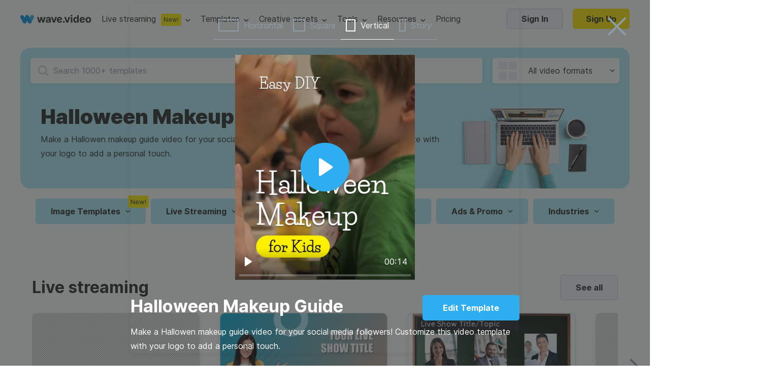

--- FILE ---
content_type: text/html; charset=utf-8
request_url: https://wave.video/video-templates/halloween-makeup-guide
body_size: 33481
content:
<!DOCTYPE html><html lang="en-US"><head><style type="text/css">
    @import url('https://fonts.googleapis.com/css?family=Source+Code+Pro&display=swap');
    @import url(https://assets.animatron.com/fonts/inter/inter.css);
    html { font-family: 'Inter', sans-serif; }
    @supports (font-variation-settings: normal) {
        html { font-family: 'Inter var', sans-serif; }
    }
</style><script src="https://wave.video/api/polyfills"></script><script type="application/ld+json">{"@context":"http://schema.org","@type":"BreadcrumbList","itemListElement":[{"name":"free video templates","position":1,"@type":"ListItem"}]}</script><script type="application/ld+json">{"@context":"http://schema.org","@type":"VideoObject","embedUrl":"https://library.animatron.io/templates/9d26be5bd02e5b2616b1e3bf/facebook_vertical_feed_hd1080.mp4","description":"Make a Hallowen makeup guide video for your social media followers! Customize this video template with your logo to add a personal touch.","name":"Halloween Makeup Guide","duration":"PT14S","uploadDate":"2018-10-15T17:16:25.239Z","thumbnailUrl":["https://library.animatron.io/templates/9d26be5bd02e5b2616b1e3bf/facebook_vertical_feed_840_thumb.jpg"]}</script><link rel="icon" type="image/x-icon" href="https://assets.animatron.com/video-templates/static/wv-favicon.ico"/><meta name="robots" content="all"/><meta charSet="utf-8"/><meta name="viewport" content="width=device-width, initial-scale=1.0, maximum-scale=1.0, user-scalable=no"/><title>Halloween Makeup Guide | Wave.video</title><meta property="og:url" content="https://wave.video/video-templates/halloween-makeup-guide"/><link rel="canonical" href="https://wave.video/video-templates/halloween-makeup-guide"/><meta property="og:type" content="website"/><meta name="twitter:card" content="summary_large_image"/><meta name="twitter:site" content="@wave_video"/><meta property="og:title" content="Halloween Makeup Guide | Wave.video"/><meta name="twitter:title" content="Halloween Makeup Guide | Wave.video"/><meta name="google-site-verification" content="hk8J_7_ECOaQHTshxD-UJMmRxGoq5MTvJR72Q_Mf_Sw"/><meta name="twitter:image" content="https://library.animatron.io/templates/9d26be5bd02e5b2616b1e3bf/facebook_vertical_feed_1080_thumb.jpg"/><meta property="og:image" content="https://library.animatron.io/templates/9d26be5bd02e5b2616b1e3bf/facebook_vertical_feed_1080_thumb.jpg"/><meta property="og:image:width" content="400"/><meta property="og:image:height" content="300"/><meta name="description" content="Make a Hallowen makeup guide video for your social media followers! Customize this video template with your logo to add a personal touch."/><meta property="og:description" content="Make a Hallowen makeup guide video for your social media followers! Customize this video template with your logo to add a personal touch."/><meta name="twitter:description" content="Make a Hallowen makeup guide video for your social media followers! Customize this video template with your logo to add a personal touch."/><script type="application/ld+json">{"@context":"http://schema.org","@type":"Corporation","@id":"https://wave.video","name":"Wave.video","description":"Wave.video is a video marketing platform that combines first-rate video hosting services, an online video editor, and an instant video landing page builder in one platform. This set of tools allows marketers to create and repurpose videos for any marketing channel. It's a game-changer for businesses that aim to increase ROI from the marketing funnel using videos.","logo":"https://assets.animatron.com/static/images/data/about/circle-about-us.png","url":"https://wave.video","sameAs":["https://twitter.com/wave_video","https://www.linkedin.com/company/wavevideo/","https://www.facebook.com/wave.video","https://www.youtube.com/c/Wavevideo","https://www.instagram.com/wave.video","https://www.pinterest.com/wave_video/"],"address":{"@type":"PostalAddress","streetAddress":"221 Crescent Street, Suite 401","addressLocality":"Waltham","postalCode":"MA 02453","addressCountry":"USA"},"aggregateRating":{"@type":"AggregateRating","bestRating":5,"ratingCount":337,"ratingValue":4.9},"offers":{"@type":"Offer","price":0,"priceCurrency":"USD"},"review":{"@type":"Review","reviewRating":{"@type":"Rating","ratingValue":4.9},"author":{"@type":"Person","name":"Mari Smith"},"reviewBody":"there’s no better tool for creating stunning social videos than Wave.video. "}}</script><meta name="next-head-count" content="24"/><noscript data-n-css=""></noscript><script defer="" nomodule="" src="https://assets.animatron.com/video-templates/_next/static/chunks/polyfills-a40ef1678bae11e696dba45124eadd70.js"></script><script src="https://assets.animatron.com/video-templates/_next/static/chunks/webpack-5fb56d3ea1abede68fb6.js" defer=""></script><script src="https://assets.animatron.com/video-templates/_next/static/chunks/framework.70d8358804464bf2a6ab.js" defer=""></script><script src="https://assets.animatron.com/video-templates/_next/static/chunks/commons.20271a3b946a2ce2d210.js" defer=""></script><script src="https://assets.animatron.com/video-templates/_next/static/chunks/main-a6a3c39e588943d88e8e.js" defer=""></script><script src="https://assets.animatron.com/video-templates/_next/static/chunks/140464a61923c3ad3e2e0aea8da8d32ea21b14d6.633ceeddeb49ae30a1be.js" defer=""></script><script src="https://assets.animatron.com/video-templates/_next/static/chunks/c1c7ea58559d663226daf38abab7ba76a622fa74.c6f14e501aa89d0f1ba3.js" defer=""></script><script src="https://assets.animatron.com/video-templates/_next/static/chunks/814b72d59f3c5e379fe4b94fefb87bd494a51a4b.6dc88314834470e34a40.js" defer=""></script><script src="https://assets.animatron.com/video-templates/_next/static/chunks/70e94f2d0d4a4c5fda92efafe8b44c0956012465.50c7704c64aedca7d862.js" defer=""></script><script src="https://assets.animatron.com/video-templates/_next/static/chunks/975f2f1ea9d130302bec0b5a1ade820f99fdce5e.eabfe74cf63974363b58.js" defer=""></script><script src="https://assets.animatron.com/video-templates/_next/static/chunks/51c49e07db5f7994eff0b35662e71da4ca6f30e5.e3d9cbf54cbc883aae16.js" defer=""></script><script src="https://assets.animatron.com/video-templates/_next/static/chunks/pages/_app-8ab4c303b2ded7d14579.js" defer=""></script><script src="https://assets.animatron.com/video-templates/_next/static/chunks/928ecc94b9b119005ba6f40d4c2738b7458c863a.16f94dcc2034eb1b9a2d.js" defer=""></script><script src="https://assets.animatron.com/video-templates/_next/static/chunks/0cf63bafaacb61b2857cb6cf5dd504630a3f5d34.0d4663ec5eee42455fe0.js" defer=""></script><script src="https://assets.animatron.com/video-templates/_next/static/chunks/5daac9a6eec5ad6241cbebd2accc09fb925c7f2d.74fcadea13642c6fbdcc.js" defer=""></script><script src="https://assets.animatron.com/video-templates/_next/static/chunks/35c5172cae68bc1685597c2e349f4e23cf886a30.61e1efa60aa6ef86fd8d.js" defer=""></script><script src="https://assets.animatron.com/video-templates/_next/static/chunks/38762929a6849c503c76fcd3234ac975107b23ab.7f99f23a0a14789f535f.js" defer=""></script><script src="https://assets.animatron.com/video-templates/_next/static/chunks/8ebb1f2404b195b7a560509b45e34ac88157ffd5.921c29aaba88e9f6d991.js" defer=""></script><script src="https://assets.animatron.com/video-templates/_next/static/chunks/cb719e6961ef704d3646effd8a1ba423b1c83b63.dc336d57f0a13d1512f2.js" defer=""></script><script src="https://assets.animatron.com/video-templates/_next/static/chunks/33d6aac839b5c61062bfef38da08efdbe4db3b86.839450a3ba0591a98489.js" defer=""></script><script src="https://assets.animatron.com/video-templates/_next/static/chunks/3b2c450bc9a1920f1509f3e42122ca9b10eef368.04795b7507f47bbac13b.js" defer=""></script><script src="https://assets.animatron.com/video-templates/_next/static/chunks/e8499b22eea8583974d90f2d6d931453a750ad61.a41326ae95f712b0a3bd.js" defer=""></script><script src="https://assets.animatron.com/video-templates/_next/static/chunks/733667ee907b6920f3a9d2b1839289c7cfcb6908.8b45795ef184dd34a1c7.js" defer=""></script><script src="https://assets.animatron.com/video-templates/_next/static/chunks/49cde053482370e5626743db2a225cc48b9b113b.be41fea520905568f505.js" defer=""></script><script src="https://assets.animatron.com/video-templates/_next/static/chunks/21.d995bd6562a1463f4fb5.js" defer=""></script><script src="https://assets.animatron.com/video-templates/_next/static/chunks/2730367cd0dbd350b7c892419896e7de29052279.ac4905ff9d31c6f32ac1.js" defer=""></script><script src="https://assets.animatron.com/video-templates/_next/static/chunks/8d85a0ceb9b02d5fb0766256afeb2cc75720d43b.7cbbdcc4f9b652f79d7e.js" defer=""></script><script src="https://assets.animatron.com/video-templates/_next/static/chunks/64a0a2a71a92e25a905e9e6a25edf0af602ce6db.932291484f48067bb35d.js" defer=""></script><script src="https://assets.animatron.com/video-templates/_next/static/chunks/pages/video-templates-b91415a084382e7a07b8.js" defer=""></script><script src="https://assets.animatron.com/video-templates/_next/static/zd1hfCEmrhQnOCuBi8rVw/_buildManifest.js" defer=""></script><script src="https://assets.animatron.com/video-templates/_next/static/zd1hfCEmrhQnOCuBi8rVw/_ssgManifest.js" defer=""></script><style data-styled="" data-styled-version="5.2.3">.izTNNb{display:-webkit-box;display:-webkit-flex;display:-ms-flexbox;display:flex;-webkit-flex-direction:row;-ms-flex-direction:row;flex-direction:row;-webkit-flex-wrap:wrap;-ms-flex-wrap:wrap;flex-wrap:wrap;-webkit-box-pack:space-evenly;-webkit-justify-content:space-evenly;-ms-flex-pack:space-evenly;justify-content:space-evenly;}/*!sc*/
data-styled.g1[id="sc-1iqie1x-0"]{content:"izTNNb,"}/*!sc*/
.dLvXaO{width:100%;}/*!sc*/
.dLvXaO h1,.dLvXaO h2,.dLvXaO h3,.dLvXaO h4,.dLvXaO h5,.dLvXaO h6{font-size:34px;font-weight:700;line-height:44px;margin:0;}/*!sc*/
.dLvXaO .yqcc6z-0{font-size:16px;font-weight:400;line-height:28px;}/*!sc*/
.dLvXaO h1,.dLvXaO h2,.dLvXaO h3,.dLvXaO h4,.dLvXaO h5,.dLvXaO h6{color:var(--gray_900);}/*!sc*/
.dLvXaO .yqcc6z-0{color:var(--gray_900);}/*!sc*/
data-styled.g9[id="yqcc6z-1"]{content:"dLvXaO,"}/*!sc*/
.dApeap{display:inline-block;color:#fff;font-weight:700;border-radius:5px;border:none;cursor:pointer;vertical-align:top;white-space:nowrap;-webkit-transition:color,border-color,background-color 0.3s ease;transition:color,border-color,background-color 0.3s ease;text-align:center;font-size:16px;padding:0 25px;height:40px;line-height:40px;background:url(https://assets.animatron.com/static/images/close_cross.svg) no-repeat 50% 50% transparent;background-size:38px;-webkit-filter:invert(31%) sepia(17%) saturate(513%) hue-rotate(165deg) brightness(110%) contrast(35%);filter:invert(31%) sepia(17%) saturate(513%) hue-rotate(165deg) brightness(110%) contrast(35%);}/*!sc*/
.dApeap:focus{outline:0 none;}/*!sc*/
.dApeap *{cursor:pointer;}/*!sc*/
.dApeap:disabled{cursor:default;opacity:0.7;}/*!sc*/
@media (max-width:768px){.dApeap{background-size:25px 25px;height:25px;width:25px;padding:0;-webkit-filter:drop-shadow( 0px 0px 3px #888);filter:drop-shadow( 0px 0px 3px #888);}}/*!sc*/
.dApeap:hover{-webkit-filter:none;filter:none;}/*!sc*/
@media (max-width:768px){.dApeap:hover{background-size:25px 25px;height:25px;width:25px;padding:0;-webkit-filter:drop-shadow( 0px 0px 3px #888);filter:drop-shadow( 0px 0px 3px #888);}}/*!sc*/
.coeMug{display:inline-block;color:#fff;font-weight:700;border-radius:5px;border:none;cursor:pointer;vertical-align:top;white-space:nowrap;-webkit-transition:color,border-color,background-color 0.3s ease;transition:color,border-color,background-color 0.3s ease;text-align:center;font-size:16px;padding:0 25px;height:40px;line-height:40px;font-size:16px;font-weight:normal;font-style:normal;font-stretch:normal;line-height:normal;color:#292a2b;text-transform:none;background-color:transparent;padding:0;color:var(--blue_100);display:inline;font-size:14px;line-height:1;}/*!sc*/
.coeMug:focus{outline:0 none;}/*!sc*/
.coeMug *{cursor:pointer;}/*!sc*/
.coeMug:disabled{cursor:default;opacity:0.7;}/*!sc*/
.coeMug:hover{color:#2294df;}/*!sc*/
.coeMug:disabled{color:#919eaa;border-color:#919eaa;cursor:default;}/*!sc*/
.fqVTlV{display:inline-block;color:#fff;font-weight:700;border-radius:5px;border:none;cursor:pointer;vertical-align:top;white-space:nowrap;-webkit-transition:color,border-color,background-color 0.3s ease;transition:color,border-color,background-color 0.3s ease;text-align:center;font-size:16px;padding:0 25px;height:40px;line-height:40px;line-height:normal;color:#292a2b;background-color:#f5f7fa;border:1px solid rgba(1,83,130,0.2);}/*!sc*/
.fqVTlV:focus{outline:0 none;}/*!sc*/
.fqVTlV *{cursor:pointer;}/*!sc*/
.fqVTlV:disabled{cursor:default;opacity:0.7;}/*!sc*/
.fqVTlV:after{display:inline-block;vertical-align:middle;height:108%;content:'';}/*!sc*/
.fqVTlV:hover{background-color:#ebeef5;}/*!sc*/
.fqVTlV:disabled{color:#919eaa;pointer-events:none;}/*!sc*/
.iLtfdI{display:inline-block;color:#fff;font-weight:700;border-radius:5px;border:none;cursor:pointer;vertical-align:top;white-space:nowrap;-webkit-transition:color,border-color,background-color 0.3s ease;transition:color,border-color,background-color 0.3s ease;text-align:center;font-size:16px;padding:0 25px;font-size:16px;font-weight:normal;font-style:normal;font-stretch:normal;line-height:normal;color:#292a2b;text-transform:none;background-color:transparent;padding:0;color:var(--blue_100);display:inline;font-size:14px;line-height:1;}/*!sc*/
.iLtfdI:focus{outline:0 none;}/*!sc*/
.iLtfdI *{cursor:pointer;}/*!sc*/
.iLtfdI:disabled{cursor:default;opacity:0.7;}/*!sc*/
.iLtfdI:hover{color:#2294df;}/*!sc*/
.iLtfdI:disabled{color:#919eaa;border-color:#919eaa;cursor:default;}/*!sc*/
data-styled.g10[id="b0kwwh-0"]{content:"dApeap,coeMug,fqVTlV,iLtfdI,"}/*!sc*/
.kAonpe{display:inline-block;color:#fff;font-weight:700;border-radius:5px;border:none;cursor:pointer;vertical-align:top;white-space:nowrap;-webkit-transition:color,border-color,background-color 0.3s ease;transition:color,border-color,background-color 0.3s ease;text-align:center;font-size:16px;padding:0 25px;height:40px;line-height:40px;font-size:16px;font-weight:normal;font-style:normal;font-stretch:normal;line-height:normal;color:#292a2b;text-transform:none;background-color:transparent;padding:0;color:var(--blue_100);display:inline;font-size:14px;line-height:1;}/*!sc*/
.kAonpe:focus{outline:0 none;}/*!sc*/
.kAonpe *{cursor:pointer;}/*!sc*/
.kAonpe:disabled{cursor:default;opacity:0.7;}/*!sc*/
.kAonpe:hover{color:#2294df;}/*!sc*/
.kAonpe:disabled{color:#919eaa;border-color:#919eaa;cursor:default;}/*!sc*/
data-styled.g11[id="b0kwwh-0-div"]{content:"kAonpe,"}/*!sc*/
.bwDXxE{display:inline-block;color:#fff;font-weight:700;border-radius:5px;border:none;cursor:pointer;vertical-align:top;white-space:nowrap;-webkit-transition:color,border-color,background-color 0.3s ease;transition:color,border-color,background-color 0.3s ease;text-align:center;font-size:16px;padding:0 25px;height:40px;line-height:40px;font-size:16px;font-weight:normal;font-style:normal;font-stretch:normal;line-height:normal;color:#292a2b;text-transform:none;background-color:transparent;padding:0;color:var(--blue_100);display:inline;font-size:14px;line-height:1;}/*!sc*/
.bwDXxE:focus{outline:0 none;}/*!sc*/
.bwDXxE *{cursor:pointer;}/*!sc*/
.bwDXxE:disabled{cursor:default;opacity:0.7;}/*!sc*/
.bwDXxE:hover{color:#2294df;}/*!sc*/
.bwDXxE:disabled{color:#919eaa;border-color:#919eaa;cursor:default;}/*!sc*/
.hvymur{display:inline-block;color:#fff;font-weight:700;border-radius:5px;border:none;cursor:pointer;vertical-align:top;white-space:nowrap;-webkit-transition:color,border-color,background-color 0.3s ease;transition:color,border-color,background-color 0.3s ease;text-align:center;font-size:16px;padding:0 25px;height:40px;line-height:40px;color:#fff;background-color:var(--blue_100);}/*!sc*/
.hvymur:focus{outline:0 none;}/*!sc*/
.hvymur *{cursor:pointer;}/*!sc*/
.hvymur:disabled{cursor:default;opacity:0.7;}/*!sc*/
.hvymur:hover,.hvymur:focus{background-color:var(--blue_200);}/*!sc*/
.hvymur:disabled{color:#919eaa;pointer-events:none;background:#f5f7fa;}/*!sc*/
.caVwRg{display:inline-block;color:#fff;font-weight:700;border-radius:5px;border:none;cursor:pointer;vertical-align:top;white-space:nowrap;-webkit-transition:color,border-color,background-color 0.3s ease;transition:color,border-color,background-color 0.3s ease;text-align:center;font-size:16px;padding:0 25px;font-size:16px;font-weight:normal;font-style:normal;font-stretch:normal;line-height:normal;color:#292a2b;text-transform:none;background-color:transparent;padding:0;color:var(--blue_100);display:inline;font-size:14px;line-height:1;}/*!sc*/
.caVwRg:focus{outline:0 none;}/*!sc*/
.caVwRg *{cursor:pointer;}/*!sc*/
.caVwRg:disabled{cursor:default;opacity:0.7;}/*!sc*/
.caVwRg:hover{color:#2294df;}/*!sc*/
.caVwRg:disabled{color:#919eaa;border-color:#919eaa;cursor:default;}/*!sc*/
data-styled.g13[id="b0kwwh-0-a"]{content:"bwDXxE,hvymur,caVwRg,"}/*!sc*/
.eRYVYw{-webkit-text-decoration:none;text-decoration:none;}/*!sc*/
data-styled.g14[id="sc-17nnn0g-0"]{content:"eRYVYw,"}/*!sc*/
.cXfjEt{position:absolute;top:0;left:0;width:100%;height:100%;z-index:1;cursor:pointer;position:fixed;pointer-events:auto;background-color:rgba(41,42,43,0.6);}/*!sc*/
.cXfjEt:before{content:'';width:100%;height:100%;position:absolute;}/*!sc*/
data-styled.g15[id="zh27nn-0"]{content:"cXfjEt,"}/*!sc*/
.eTYRsA{z-index:1;display:-webkit-box;display:-webkit-flex;display:-ms-flexbox;display:flex;-webkit-box-pack:center;-webkit-justify-content:center;-ms-flex-pack:center;justify-content:center;-webkit-align-items:center;-webkit-box-align:center;-ms-flex-align:center;align-items:center;height:inherit;max-width:100%;min-height:100%;-webkit-align-items:center;-webkit-box-align:center;-ms-flex-align:center;align-items:center;padding:30px 0;}/*!sc*/
data-styled.g16[id="sc-1awyx6n-0"]{content:"eTYRsA,"}/*!sc*/
.jlBcef{display:-webkit-box;display:-webkit-flex;display:-ms-flexbox;display:flex;-webkit-box-pack:center;-webkit-justify-content:center;-ms-flex-pack:center;justify-content:center;-webkit-align-items:center;-webkit-box-align:center;-ms-flex-align:center;align-items:center;top:0;width:100%;z-index:99;height:100%;position:fixed;overflow-y:auto;}/*!sc*/
@media (max-width:768px){.jlBcef{-webkit-align-items:flex-start;-webkit-box-align:flex-start;-ms-flex-align:flex-start;align-items:flex-start;}}/*!sc*/
data-styled.g17[id="h3cj38-0"]{content:"jlBcef,"}/*!sc*/
.cqIrmd:not(:empty){position:fixed;margin-left:auto;padding-top:95px;width:100%;height:unset;max-height:100%;top:0;left:0;right:0;overflow:visible;z-index:1000;display:-webkit-box;display:-webkit-flex;display:-ms-flexbox;display:flex;-webkit-flex-direction:column;-ms-flex-direction:column;flex-direction:column;-webkit-align-items:end;-webkit-box-align:end;-ms-flex-align:end;align-items:end;pointer-events:none;}/*!sc*/
data-styled.g18[id="das1dl-0"]{content:"cqIrmd,"}/*!sc*/
.iTRpiI:not(:empty){position:fixed;width:100%;height:100%;z-index:999;left:0;top:0;}/*!sc*/
.iTRCvp:not(:empty){position:fixed;width:100%;height:100%;z-index:998;left:0;top:0;}/*!sc*/
data-styled.g19[id="sc-1h172iz-0"]{content:"iTRpiI,iTRCvp,"}/*!sc*/
.hOBOYt{outline:none;overflow-y:auto;}/*!sc*/
data-styled.g20[id="sc-16db2nw-0"]{content:"hOBOYt,"}/*!sc*/
.fGmnDn{width:100%;height:100%;}/*!sc*/
data-styled.g21[id="pvtyus-0"]{content:"fGmnDn,"}/*!sc*/
.cyywKW{position:fixed;top:0;right:0;left:0;bottom:0;z-index:10;}/*!sc*/
data-styled.g22[id="pvtyus-1"]{content:"cyywKW,"}/*!sc*/
:root{--white:#ffffff;--gray_10:#f4f6f7;--gray_20:#f3f6f7;--gray_40:#e9eef1;--gray_50:#e0e7eb;--gray_100:#ccd7dd;--gray_100_20:rgba(0,56,87,0.2);--gray_200:#bcc6cc;--gray_300:#aab3b9;--gray_400:#8b9499;--gray_500:#71777a;--gray_600:#575c5e;--gray_700:#3f4244;--gray_800:#333536;--gray_900:#292a2b;--gray_950:#1b1c1c;--gray_970:rgba(31,32,32,1);--blue_100_10:rgb(48,174,242,0.1);--blue_100_20:rgb(48,174,242,0.2);--blue_20:#d9f2ff;--blue_50:#a5dfff;--blue_100:#30aef2;--blue_200:#0693e0;--blue_250:#2c88b9;--error:#ee3d3d;--error_bkg:#ffe3e3;--green_bkb:#dcf4d9;--gray_to_black:sepia(36%) saturate(760%) hue-rotate(164deg) brightness(30%) contrast(98%);--gray_to_white:invert(100%) sepia(100%) saturate(14%) hue-rotate(212deg) brightness(104%) contrast(104%);--any_to_gray_20:brightness(0) saturate(100%) invert(62%) sepia(99%) saturate(0) hue-rotate(84deg) brightness(135%) contrast(137%);--any_to_gray_400:brightness(0) saturate(100%) invert(58%) sepia(16%) saturate(152%) hue-rotate(158deg) brightness(96%) contrast(93%);--any_to_gray_600:brightness(0) saturate(100%) invert(35%) sepia(11%) saturate(207%) hue-rotate(151deg) brightness(94%) contrast(87%);--any_to_gray_800:brightness(0) saturate(100%) invert(16%) sepia(4%) saturate(464%) hue-rotate(155deg) brightness(100%) contrast(88%);}/*!sc*/
#modal-root > div{position:relative;z-index:1;}/*!sc*/
#modal-root > div:last-child{z-index:10;}/*!sc*/
#modal-root > div:not(:last-child) > div{background:rgba(41,42,43,0.2);}/*!sc*/
body,html{min-height:100%;}/*!sc*/
body{display:block !important;color:#292a2b;margin:0;-webkit-tap-highlight-color:transparent;-webkit-touch-callout:none;-webkit-text-size-adjust:100%;-webkit-font-smoothing:antialiased;}/*!sc*/
body *{font-family:'Inter',sans-serif;box-sizing:border-box;-webkit-font-smoothing:antialiased;-moz-osx-font-smoothing:grayscale;}/*!sc*/
ul{list-style:none;margin:0;padding:0;}/*!sc*/
a{color:var(--blue_100);-webkit-text-decoration:none;text-decoration:none;cursor:pointer;}/*!sc*/
input[type="password"]{font-family:Verdana,sans-serif;font-size:12px;-webkit-letter-spacing:1px;-moz-letter-spacing:1px;-ms-letter-spacing:1px;letter-spacing:1px;}/*!sc*/
input,textarea{background-clip:padding-box;}/*!sc*/
data-styled.g54[id="sc-global-bdiBwc1"]{content:"sc-global-bdiBwc1,"}/*!sc*/
.kHrOmr{min-width:766px;padding:0;border-radius:5px;box-shadow:0 2px 10px 0 rgba(55,61,63,0.1);background-color:transparent;}/*!sc*/
data-styled.g55[id="sc-15ft0g5-0"]{content:"kHrOmr,"}/*!sc*/
.cvIDPw{display:-webkit-box;display:-webkit-flex;display:-ms-flexbox;display:flex;-webkit-flex-shrink:0;-ms-flex-negative:0;flex-shrink:0;color:var(--gray_900);}/*!sc*/
.cvIDPw img{max-width:100%;}/*!sc*/
data-styled.g75[id="sc-5i49fb-0"]{content:"cvIDPw,"}/*!sc*/
.jsowbC{pointer-events:all;box-shadow:0 5px 30px rgba(4,25,79,0.2);background-color:var(--white);border-radius:4px;-webkit-transform-origin:top;-ms-transform-origin:top;transform-origin:top;-webkit-transition:visibility 0.1s,opacity 0.2s,-webkit-transform 0.1s ease;-webkit-transition:visibility 0.1s,opacity 0.2s,transform 0.1s ease;transition:visibility 0.1s,opacity 0.2s,transform 0.1s ease;z-index:140;position:absolute;-webkit-animation-duration:0.2s;animation-duration:0.2s;-webkit-animation-fill-mode:forwards;animation-fill-mode:forwards;top:47px;left:50%;-webkit-transform:translateX(-50%);-ms-transform:translateX(-50%);transform:translateX(-50%);opacity:0;}/*!sc*/
@-webkit-keyframes fadeIn{from{opacity:0;visibility:hidden;}to{opacity:1;visibility:visible;}}/*!sc*/
@keyframes fadeIn{from{opacity:0;visibility:hidden;}to{opacity:1;visibility:visible;}}/*!sc*/
.jsowbC li{width:100%;}/*!sc*/
.jsowbC li:hover{background-color:rgba(9,188,228,0.1);}/*!sc*/
.jsowbC li a,.jsowbC li span{color:var(--gray_900);min-height:45px;line-height:45px;}/*!sc*/
.jsowbC li a,.jsowbC li span,.jsowbC li button{display:-webkit-box;display:-webkit-flex;display:-ms-flexbox;display:flex;-webkit-box-pack:center;-webkit-justify-content:center;-ms-flex-pack:center;justify-content:center;-webkit-align-items:center;-webkit-box-align:center;-ms-flex-align:center;align-items:center;font-size:16px;font-weight:400;width:100%;-webkit-box-pack:start;-webkit-justify-content:flex-start;-ms-flex-pack:start;justify-content:flex-start;white-space:nowrap;-webkit-text-decoration:none;text-decoration:none;padding:0 30px;cursor:pointer;}/*!sc*/
.jsowbC:before,.jsowbC:after{content:'';width:0;height:0;border-style:solid;border-width:0 7.5px 10px 7.5px;position:absolute;top:1px;margin-left:auto;margin-right:auto;-webkit-transform:translateY(-100%);-ms-transform:translateY(-100%);transform:translateY(-100%);z-index:1;border-color:transparent transparent var(--white) transparent;}/*!sc*/
.jsowbC:after{border-width:0 8.5px 10px 8.5px;-webkit-transform:translateY(-105%);-ms-transform:translateY(-105%);transform:translateY(-105%);z-index:0;border-color:transparent transparent var(--gray_50) transparent;}/*!sc*/
.jsowbC:after,.jsowbC:before{left:0;right:0;}/*!sc*/
data-styled.g78[id="sc-7to3jy-0"]{content:"jsowbC,"}/*!sc*/
.fayfTW{display:-webkit-box;display:-webkit-flex;display:-ms-flexbox;display:flex;-webkit-box-pack:center;-webkit-justify-content:center;-ms-flex-pack:center;justify-content:center;-webkit-align-items:center;-webkit-box-align:center;-ms-flex-align:center;align-items:center;height:100%;-webkit-align-items:center;-webkit-box-align:center;-ms-flex-align:center;align-items:center;position:relative;pointer-events:all;}/*!sc*/
.fayfTW:after{width:10px;height:6px;content:'';margin-left:8px;cursor:pointer;}/*!sc*/
.fayfTW:before{content:'';display:none;position:absolute;bottom:0;width:px;height:15px;-webkit-transform:translateY(100%);-ms-transform:translateY(100%);transform:translateY(100%);left:50%;-webkit-transform:translateX(-50%);-ms-transform:translateX(-50%);transform:translateX(-50%);top:60%;bottom:auto;border-radius:100% 100% 0 0;height:calc(100% + 15px);}/*!sc*/
.fayfTW:after{background:url(https://assets.animatron.com/static/images/dropdown_arrow_black.svg) no-repeat center transparent;-webkit-transition:0.3s;transition:0.3s;-webkit-filter:none;filter:none;}/*!sc*/
.fayfTW:hover:after{-webkit-transform:rotate(180deg);-ms-transform:rotate(180deg);transform:rotate(180deg);-webkit-filter:invert(48%) sepia(36%) saturate(876%) hue-rotate(146deg) brightness(110%) contrast(98%);filter:invert(48%) sepia(36%) saturate(876%) hue-rotate(146deg) brightness(110%) contrast(98%);}/*!sc*/
.fayfTW .sc-7to3jy-0{opacity:0;z-index:134;max-height:100vh;max-width:-webkit-fit-content;max-width:-moz-fit-content;max-width:fit-content;-webkit-transition:opacity 200ms ease-in-out;transition:opacity 200ms ease-in-out;-webkit-transition-delay:250ms;transition-delay:250ms;pointer-events:none;}/*!sc*/
.fayfTW:hover{z-index:135;}/*!sc*/
.fayfTW:hover .sc-7to3jy-0{-webkit-transition:all 200ms ease-in-out;transition:all 200ms ease-in-out;}/*!sc*/
.fayfTW:hover:before{display:block;}/*!sc*/
.lfRWhA{display:-webkit-box;display:-webkit-flex;display:-ms-flexbox;display:flex;-webkit-box-pack:center;-webkit-justify-content:center;-ms-flex-pack:center;justify-content:center;-webkit-align-items:center;-webkit-box-align:center;-ms-flex-align:center;align-items:center;height:100%;-webkit-align-items:center;-webkit-box-align:center;-ms-flex-align:center;align-items:center;position:relative;pointer-events:all;}/*!sc*/
.lfRWhA:after{width:10px;height:6px;content:'';margin-left:8px;cursor:pointer;}/*!sc*/
.lfRWhA:before{content:'';display:none;position:absolute;bottom:0;width:px;height:15px;-webkit-transform:translateY(100%);-ms-transform:translateY(100%);transform:translateY(100%);left:50%;-webkit-transform:translateX(-50%);-ms-transform:translateX(-50%);transform:translateX(-50%);top:60%;bottom:auto;border-radius:100% 100% 0 0;height:calc(100% + 15px);}/*!sc*/
.lfRWhA:after{background:url(https://assets.animatron.com/static/images/dropdown_arrow_lb.svg) no-repeat center transparent;}/*!sc*/
.lfRWhA:hover > a{color:#aff5fe;}/*!sc*/
.lfRWhA:hover:after{-webkit-transform:rotate(180deg);-ms-transform:rotate(180deg);transform:rotate(180deg);}/*!sc*/
.lfRWhA .sc-7to3jy-0{opacity:0;z-index:134;max-height:100vh;max-width:-webkit-fit-content;max-width:-moz-fit-content;max-width:fit-content;-webkit-transition:opacity 200ms ease-in-out;transition:opacity 200ms ease-in-out;-webkit-transition-delay:250ms;transition-delay:250ms;pointer-events:none;}/*!sc*/
.lfRWhA:hover{z-index:135;}/*!sc*/
.lfRWhA:hover .sc-7to3jy-0{-webkit-transition:all 200ms ease-in-out;transition:all 200ms ease-in-out;}/*!sc*/
.lfRWhA:hover:before{display:block;}/*!sc*/
data-styled.g80[id="sc-1kjq348-1"]{content:"fayfTW,lfRWhA,"}/*!sc*/
.dpLBFT{display:-webkit-box;display:-webkit-flex;display:-ms-flexbox;display:flex;-webkit-box-pack:center;-webkit-justify-content:center;-ms-flex-pack:center;justify-content:center;-webkit-align-items:center;-webkit-box-align:center;-ms-flex-align:center;align-items:center;border-radius:12px;background-color:#fff200;line-height:24px;color:#292a2b;font-size:12px;font-weight:700;text-align:center;text-transform:uppercase;display:inline-block;padding:0 12px;}/*!sc*/
.dpLBFT:before{content:'';display:block;background-repeat:no-repeat;background-position:center center;background-size:contain;}/*!sc*/
@media (max-width:768px){.dpLBFT:before{margin:0;}}/*!sc*/
data-styled.g84[id="sc-18whk5e-0"]{content:"dpLBFT,"}/*!sc*/
.gWuHGE{height:24px;line-height:24px;font-size:13px;padding:0 5px;font-weight:normal;border-radius:4px;position:absolute;pointer-events:none;text-transform:none;top:-6px;right:-6px;background:#fff;background-color:rgb(255,242,0);color:var(--gray_900);}/*!sc*/
data-styled.g108[id="r9g20c-0"]{content:"gWuHGE,"}/*!sc*/
.dapphD{color:#292a2b;font-size:15px;font-weight:400;line-height:28px;}/*!sc*/
data-styled.g145[id="kdpbem-0"]{content:"dapphD,"}/*!sc*/
.lhWINm{display:none;}/*!sc*/
@media (max-width:1200px){.lhWINm{display:block;}}/*!sc*/
data-styled.g146[id="kdpbem-1"]{content:"lhWINm,"}/*!sc*/
.kJHQMv{display:-webkit-box;display:-webkit-flex;display:-ms-flexbox;display:flex;-webkit-align-items:center;-webkit-box-align:center;-ms-flex-align:center;align-items:center;-webkit-box-pack:justify;-webkit-justify-content:space-between;-ms-flex-pack:justify;justify-content:space-between;-webkit-flex:1;-ms-flex:1;flex:1;}/*!sc*/
@media (max-width:1200px){.kJHQMv{display:none !important;}}/*!sc*/
data-styled.g147[id="kdpbem-2"]{content:"kJHQMv,"}/*!sc*/
.ehWrJW{top:0;left:0;right:0;z-index:111;display:-webkit-box;display:-webkit-flex;display:-ms-flexbox;display:flex;-webkit-transition:0.3s;transition:0.3s;-webkit-align-items:stretch;-webkit-box-align:stretch;-ms-flex-align:stretch;align-items:stretch;max-height:74px;-webkit-box-pack:justify;-webkit-justify-content:space-between;-ms-flex-pack:justify;justify-content:space-between;position:-webkit-sticky;position:sticky;padding:14.5px 40px;background:#fff;}/*!sc*/
@media (max-width:768px){.ehWrJW{padding:15px 20px;border-bottom:1px solid rgba(255,255,255,0.1);}}/*!sc*/
.ehWrJW nav{-webkit-flex:1;-ms-flex:1;flex:1;display:-webkit-box;display:-webkit-flex;display:-ms-flexbox;display:flex;-webkit-align-items:center;-webkit-box-align:center;-ms-flex-align:center;align-items:center;}/*!sc*/
@media (max-width:768px){.ehWrJW nav{top:0;right:0;width:80%;z-index:101;display:-webkit-box;display:-webkit-flex;display:-ms-flexbox;display:flex;height:100vh;padding:20px;position:absolute;-webkit-align-items:flex-start;-webkit-box-align:flex-start;-ms-flex-align:flex-start;align-items:flex-start;background-color:#292a2b;-webkit-flex-direction:column-reverse;-ms-flex-direction:column-reverse;flex-direction:column-reverse;}}/*!sc*/
.ehWrJW nav > ul{display:-webkit-box;display:-webkit-flex;display:-ms-flexbox;display:flex;margin-left:68px;}/*!sc*/
@media (max-width:768px){.ehWrJW nav > ul{margin-left:0;margin-top:24px;-webkit-flex-direction:column;-ms-flex-direction:column;flex-direction:column;}}/*!sc*/
@media (min-width:1200px) and (max-width:1350px){.ehWrJW nav > ul{margin-left:20px;}.ehWrJW nav > ul > li{margin-right:20px !important;}}/*!sc*/
.ehWrJW nav > ul > li{display:-webkit-box;display:-webkit-flex;display:-ms-flexbox;display:flex;-webkit-box-pack:center;-webkit-justify-content:center;-ms-flex-pack:center;justify-content:center;-webkit-align-items:center;-webkit-box-align:center;-ms-flex-align:center;align-items:center;margin-right:40px;-webkit-box-pack:start;-webkit-justify-content:flex-start;-ms-flex-pack:start;justify-content:flex-start;}/*!sc*/
@media (max-width:768px){.ehWrJW nav > ul > li{-webkit-box-pack:start;-webkit-justify-content:flex-start;-ms-flex-pack:start;justify-content:flex-start;}}/*!sc*/
.ehWrJW nav a,.ehWrJW nav button{display:-webkit-box;display:-webkit-flex;display:-ms-flexbox;display:flex;-webkit-box-pack:center;-webkit-justify-content:center;-ms-flex-pack:center;justify-content:center;-webkit-align-items:center;-webkit-box-align:center;-ms-flex-align:center;align-items:center;height:100%;font-size:16px;cursor:pointer;font-weight:400;line-height:45px;-webkit-text-decoration:none;text-decoration:none;-webkit-box-pack:start;-webkit-justify-content:flex-start;-ms-flex-pack:start;justify-content:flex-start;}/*!sc*/
@media (max-width:768px){.ehWrJW nav a,.ehWrJW nav button{color:#ffffff;line-height:45px;}}/*!sc*/
.ehWrJW nav .sc-1kjq348-1{-webkit-align-items:baseline;-webkit-box-align:baseline;-ms-flex-align:baseline;align-items:baseline;}/*!sc*/
.ehWrJW .sc-1kjq348-1:hover > a,.ehWrJW .sc-1kjq348-1:hover > button,.ehWrJW .sc-1kjq348-1:hover > button *{color:var(--blue_100);}/*!sc*/
.ehWrJW .sc-7to3jy-0 a{color:#292a2b;}/*!sc*/
.ehWrJW .sc-7to3jy-0:hover button{color:var(--blue_100);}/*!sc*/
.ehWrJW .sc-7to3jy-0:hover a:hover{color:var(--blue_100);}/*!sc*/
.ehWrJW nav a,.ehWrJW nav button{color:#292a2b;font-weight:normal;}/*!sc*/
.ehWrJW nav a:hover,.ehWrJW nav button:hover{color:var(--blue_100);}/*!sc*/
.ehWrJW ul > li > .sc-7to3jy-0 > a{color:#292a2b;}/*!sc*/
.ehWrJW ul > li > .sc-7to3jy-0 > a:hover{color:var(--blue_100)!important;}/*!sc*/
data-styled.g148[id="kdpbem-3"]{content:"ehWrJW,"}/*!sc*/
.bLAzgW{display:-webkit-box;display:-webkit-flex;display:-ms-flexbox;display:flex;-webkit-flex-direction:column;-ms-flex-direction:column;flex-direction:column;}/*!sc*/
data-styled.g171[id="sc-1hc3xrh-2"]{content:"bLAzgW,"}/*!sc*/
.cxmalD{font-size:16px;line-height:18px;font-weight:bold;margin-left:20px;margin-bottom:16px;white-space:nowrap;}/*!sc*/
data-styled.g172[id="sc-1hc3xrh-3"]{content:"cxmalD,"}/*!sc*/
.iulMaE{max-width:190px;margin:0 20px 21px;}/*!sc*/
data-styled.g173[id="sc-1hc3xrh-4"]{content:"iulMaE,"}/*!sc*/
.jfXnfl{display:-webkit-box;display:-webkit-flex;display:-ms-flexbox;display:flex;margin-top:6px;margin-bottom:10px;}/*!sc*/
.jfXnfl ul{width:100%;}/*!sc*/
data-styled.g174[id="sc-1hc3xrh-5"]{content:"jfXnfl,"}/*!sc*/
.iytemm{margin-right:0;font-size:14px;min-height:unset;}/*!sc*/
.iytemm a{padding:0 20px !important;}/*!sc*/
data-styled.g175[id="sc-1hc3xrh-6"]{content:"iytemm,"}/*!sc*/
.jkeFqT{display:inline-block;max-width:-webkit-fit-content;max-width:-moz-fit-content;max-width:fit-content;margin-left:20px;font-size:14px;max-height:45px;margin-top:auto;-webkit-text-decoration:underline !important;text-decoration:underline !important;}/*!sc*/
data-styled.g176[id="sc-1hc3xrh-7"]{content:"jkeFqT,"}/*!sc*/
.juccSI{display:inline-block;max-width:-webkit-fit-content;max-width:-moz-fit-content;max-width:fit-content;margin-left:20px;margin-top:26px;color:#fff !important;font-weight:bold !important;}/*!sc*/
data-styled.g177[id="sc-1hc3xrh-8"]{content:"juccSI,"}/*!sc*/
.iVFzqC{display:-webkit-box;display:-webkit-flex;display:-ms-flexbox;display:flex;-webkit-flex-direction:row;-ms-flex-direction:row;flex-direction:row;padding:41px 20px 20px;}/*!sc*/
.fsqnFs{display:-webkit-box;display:-webkit-flex;display:-ms-flexbox;display:flex;-webkit-flex-direction:row;-ms-flex-direction:row;flex-direction:row;padding:41px 12px 23px;}/*!sc*/
data-styled.g178[id="sc-1hc3xrh-9"]{content:"iVFzqC,fsqnFs,"}/*!sc*/
.eYOSOR{padding:0 !important;height:auto !important;}/*!sc*/
data-styled.g179[id="sc-1hc3xrh-10"]{content:"eYOSOR,"}/*!sc*/
.zSFBE a{max-height:18px;font-weight:bold !important;margin-left:20px !important;margin-bottom:16px !important;}/*!sc*/
data-styled.g180[id="sc-1hc3xrh-11"]{content:"zSFBE,"}/*!sc*/
.jBVHJv{display:-webkit-box;display:-webkit-flex;display:-ms-flexbox;display:flex;overflow-x:hidden;max-width:unset;}/*!sc*/
data-styled.g181[id="sc-1hc3xrh-12"]{content:"jBVHJv,"}/*!sc*/
.jAYpCy{padding:10px 0;}/*!sc*/
.jAYpCy a[type='button']{width:100%;color:#292a2b;cursor:pointer;line-height:60px;padding-left:30px;}/*!sc*/
data-styled.g182[id="yrap79-0"]{content:"jAYpCy,"}/*!sc*/
.hNKjjw{display:-webkit-box;display:-webkit-flex;display:-ms-flexbox;display:flex;min-width:240px;min-height:60px;position:relative;-webkit-align-items:center;-webkit-box-align:center;-ms-flex-align:center;align-items:center;-webkit-flex-direction:row;-ms-flex-direction:row;flex-direction:row;}/*!sc*/
.hNKjjw a{-webkit-flex:1;-ms-flex:1;flex:1;padding-left:30px;font-weight:700 !important;line-height:60px !important;}/*!sc*/
.hNKjjw:hover{background-color:rgba(32,171,210,0.1);}/*!sc*/
data-styled.g184[id="yrap79-2"]{content:"hNKjjw,"}/*!sc*/
.gMhNZb{top:57px;}/*!sc*/
.gMhNZb a{padding-right:30px;}/*!sc*/
.cftrfV{top:57px;left:-200px;-webkit-transform:none;-ms-transform:none;transform:none;}/*!sc*/
.cftrfV a{padding-right:30px;}/*!sc*/
.cftrfV:before,.cftrfV:after{margin-left:26%;}/*!sc*/
.dCboZh{top:57px;left:50px;}/*!sc*/
.dCboZh a{padding-right:30px;}/*!sc*/
@media (min-width:1023px) and (max-width:1150px){.dCboZh{left:40px;}}/*!sc*/
.dCboZh:before,.dCboZh:after{-webkit-transform:translateY(-100%) translateX(-23px);-ms-transform:translateY(-100%) translateX(-23px);transform:translateY(-100%) translateX(-23px);}/*!sc*/
@media (min-width:1023px) and (max-width:1150px){.dCboZh:before,.dCboZh:after{-webkit-transform:translateY(-100%) translateX(0);-ms-transform:translateY(-100%) translateX(0);transform:translateY(-100%) translateX(0);}}/*!sc*/
data-styled.g185[id="sc-1kmxkha-0"]{content:"gMhNZb,cftrfV,dCboZh,"}/*!sc*/
.kRTRsg .sc-1kjq348-1:before{left:-200px;-webkit-transform:none;-ms-transform:none;transform:none;}/*!sc*/
.jIeLAK .sc-1kjq348-1:before{left:50px;}/*!sc*/
@media (min-width:1023px) and (max-width:1150px){.jIeLAK .sc-1kjq348-1:before{left:40px;}}/*!sc*/
data-styled.g186[id="sc-1kmxkha-1"]{content:"cQoMYh,kRTRsg,jIeLAK,"}/*!sc*/
.gqvyHk{margin-left:10px;border-radius:4px;text-transform:none;font-weight:normal;padding:0 5px;cursor:pointer;}/*!sc*/
data-styled.g187[id="sc-1kmxkha-2"]{content:"gqvyHk,"}/*!sc*/
.jHsJGE{display:-webkit-box;display:-webkit-flex;display:-ms-flexbox;display:flex;-webkit-align-items:center;-webkit-box-align:center;-ms-flex-align:center;align-items:center;-webkit-flex-shrink:0;-ms-flex-negative:0;flex-shrink:0;}/*!sc*/
data-styled.g202[id="ybyd04-0"]{content:"jHsJGE,"}/*!sc*/
.iUprHL{opacity:0;-webkit-filter:none;filter:none;max-width:inherit;pointer-events:all;-webkit-animation-duration:1s;animation-duration:1s;-webkit-animation-fill-mode:forwards;animation-fill-mode:forwards;-webkit-animation-name:fadeIn;animation-name:fadeIn;}/*!sc*/
@-webkit-keyframes fadeIn{from{opacity:0;visibility:hidden;}to{opacity:1;visibility:visible;}}/*!sc*/
@keyframes fadeIn{from{opacity:0;visibility:hidden;}to{opacity:1;visibility:visible;}}/*!sc*/
@media (max-width:768px){.iUprHL{width:100%;height:100%;}}/*!sc*/
data-styled.g203[id="sc-3zzxs-0"]{content:"iUprHL,"}/*!sc*/
.cRdfFM{top:0;right:0;z-index:1;position:absolute;pointer-events:all;-webkit-align-self:flex-start;-ms-flex-item-align:start;align-self:flex-start;padding:32px 40px 0 10px;}/*!sc*/
@media (max-width:768px){.cRdfFM{top:0;right:0;position:absolute;padding:17px 17px 0 0;}}/*!sc*/
data-styled.g204[id="rp07do-0"]{content:"cRdfFM,"}/*!sc*/
.kYveJh{position:relative;}/*!sc*/
@media (max-width:768px){.kYveJh{padding:0;width:100%;min-width:auto;max-width:calc(100vw - 30px);}}/*!sc*/
data-styled.g205[id="rp07do-1"]{content:"kYveJh,"}/*!sc*/
.bYWTfO{padding:0;margin:0 auto;max-width:2000px;}/*!sc*/
@media (max-width:1439px){.bYWTfO{padding:0 20px;}}/*!sc*/
.bYWRA-d{padding:0;margin:0 auto;max-width:1040px;}/*!sc*/
@media (max-width:1439px){.bYWRA-d{padding:0 20px;}}/*!sc*/
.fBWmlr{padding:0;margin:0 auto;max-width:740px;}/*!sc*/
@media (max-width:1439px){.fBWmlr{padding:0 20px;}}/*!sc*/
.bYWTAM{padding:0;margin:0 auto;max-width:1230px;}/*!sc*/
@media (max-width:1439px){.bYWTAM{padding:0 20px;}}/*!sc*/
.bYWSHN{padding:0;margin:0 auto;max-width:1150px;}/*!sc*/
@media (max-width:1439px){.bYWSHN{padding:0 20px;}}/*!sc*/
data-styled.g209[id="sc-1ibx895-0"]{content:"bYWTfO,bYWRA-d,fBWmlr,bYWTAM,bYWSHN,"}/*!sc*/
.iICdpe{display:-webkit-box;display:-webkit-flex;display:-ms-flexbox;display:flex;-webkit-box-pack:center;-webkit-justify-content:center;-ms-flex-pack:center;justify-content:center;-webkit-align-items:center;-webkit-box-align:center;-ms-flex-align:center;align-items:center;color:#919eaa;font-size:12px;line-height:19px;padding:36px 0 35px;-webkit-box-pack:start;-webkit-justify-content:flex-start;-ms-flex-pack:start;justify-content:flex-start;}/*!sc*/
@media (max-width:430px){.iICdpe{padding-top:30px;-webkit-box-pack:center;-webkit-justify-content:center;-ms-flex-pack:center;justify-content:center;}}/*!sc*/
data-styled.g210[id="sc-1n37iuv-0"]{content:"iICdpe,"}/*!sc*/
.ceFTWr{max-height:94px;}/*!sc*/
data-styled.g211[id="sc-1n37iuv-1"]{content:"ceFTWr,"}/*!sc*/
.hofEwq{background-color:#f7f8fa;}/*!sc*/
.hofEwq .sc-1ibx895-0{box-sizing:content-box;}/*!sc*/
data-styled.g213[id="q5mixu-0"]{content:"hofEwq,"}/*!sc*/
.cmGPYi{margin:0 auto;padding:26px 0 0;}/*!sc*/
@media (max-width:768px){.cmGPYi{padding:20px 0 0 0;}}/*!sc*/
data-styled.g214[id="q5mixu-1"]{content:"cmGPYi,"}/*!sc*/
.dnZlxh{font-size:18px;font-weight:700;line-height:22px;margin-bottom:16px;text-transform:capitalize;}/*!sc*/
data-styled.g215[id="q5mixu-2"]{content:"dnZlxh,"}/*!sc*/
.ddSMMU{min-width:220px;margin-top:41px;}/*!sc*/
.ddSMMU ul{padding-right:10px;}/*!sc*/
.ddSMMU a,.ddSMMU button{color:#292a2b;font-size:14px;font-weight:400;line-height:30px;-webkit-align-items:center;-webkit-box-align:center;-ms-flex-align:center;align-items:center;-webkit-text-decoration:none;text-decoration:none;}/*!sc*/
.ddSMMU a:hover,.ddSMMU button:hover{color:#2294df;}/*!sc*/
.ddSMMU .q5mixu-2,.ddSMMU button{color:#292a2b;}/*!sc*/
@media (max-width:768px){.ddSMMU{min-width:50%;}}/*!sc*/
@media (max-width:430px){.ddSMMU{-webkit-flex:1;-ms-flex:1;flex:1;min-width:unset;}.ddSMMU:first-child,.ddSMMU:nth-child(2){margin-top:16px;}.ddSMMU a,.ddSMMU button{font-size:12px;line-height:16px;}.ddSMMU .q5mixu-2{font-size:16px;line-height:19px;margin-bottom:16px;}}/*!sc*/
data-styled.g216[id="q5mixu-3"]{content:"ddSMMU,"}/*!sc*/
.jygYYD{padding:0;display:-webkit-box;display:-webkit-flex;display:-ms-flexbox;display:flex;-webkit-box-pack:end;-webkit-justify-content:flex-end;-ms-flex-pack:end;justify-content:flex-end;}/*!sc*/
@media (max-width:768px){.jygYYD{-webkit-box-pack:center;-webkit-justify-content:center;-ms-flex-pack:center;justify-content:center;}}/*!sc*/
.jygYYD ul{display:-webkit-box;display:-webkit-flex;display:-ms-flexbox;display:flex;-webkit-flex-direction:row;-ms-flex-direction:row;flex-direction:row;gap:31px;}/*!sc*/
@media (max-width:430px){.jygYYD ul{gap:17px;}}/*!sc*/
data-styled.g217[id="q5mixu-4"]{content:"jygYYD,"}/*!sc*/
.gpwEgS{-webkit-transition:all 0.3s ease-in-out;transition:all 0.3s ease-in-out;background-size:auto;}/*!sc*/
.gpwEgS:hover{-webkit-transform:scale(1.1);-ms-transform:scale(1.1);transform:scale(1.1);-webkit-transition:all 0.3s ease-in-out;transition:all 0.3s ease-in-out;}/*!sc*/
.gpwEgS img{height:32px;}/*!sc*/
data-styled.g218[id="q5mixu-5"]{content:"gpwEgS,"}/*!sc*/
.hqOZFR{display:-webkit-box;display:-webkit-flex;display:-ms-flexbox;display:flex;margin-bottom:40px;-webkit-box-pack:justify;-webkit-justify-content:space-between;-ms-flex-pack:justify;justify-content:space-between;-webkit-flex-wrap:wrap;-ms-flex-wrap:wrap;flex-wrap:wrap;}/*!sc*/
@media (max-width:768px){.hqOZFR{-webkit-flex-wrap:wrap;-ms-flex-wrap:wrap;flex-wrap:wrap;margin-bottom:36px;}}/*!sc*/
data-styled.g219[id="q5mixu-6"]{content:"hqOZFR,"}/*!sc*/
.eieEOg{margin-top:13px;-webkit-align-items:flex-end;-webkit-box-align:flex-end;-ms-flex-align:flex-end;align-items:flex-end;-webkit-box-pack:justify;-webkit-justify-content:space-between;-ms-flex-pack:justify;justify-content:space-between;}/*!sc*/
.eieEOg nav{margin-bottom:6.5px;}/*!sc*/
@media (max-width:768px){.eieEOg{-webkit-box-pack:center;-webkit-justify-content:center;-ms-flex-pack:center;justify-content:center;}.eieEOg label{text-align:center;}}/*!sc*/
@media (max-width:430px){.eieEOg{-webkit-box-pack:center;-webkit-justify-content:center;-ms-flex-pack:center;justify-content:center;}.eieEOg label{text-align:left;}.eieEOg nav{margin-bottom:0;}}/*!sc*/
data-styled.g220[id="q5mixu-7"]{content:"eieEOg,"}/*!sc*/
.folSsR{height:100%;background-color:#fff;display:-webkit-box;display:-webkit-flex;display:-ms-flexbox;display:flex;-webkit-flex-direction:column;-ms-flex-direction:column;flex-direction:column;position:relative;z-index:1;min-height:100vh;}/*!sc*/
@media (max-width:430px){.folSsR{min-height:calc(100vh - 71px - 147px);}}/*!sc*/
data-styled.g228[id="sc-1g2avp1-0"]{content:"folSsR,"}/*!sc*/
.ePjHgJ{position:relative;}/*!sc*/
.ePjHgJ svg{display:block;}/*!sc*/
data-styled.g405[id="sc-1rdw4oq-0"]{content:"ePjHgJ,"}/*!sc*/
.gxiWLT{z-index:125;overflow:hidden;position:relative;}/*!sc*/
data-styled.g407[id="sc-4czd1x-0"]{content:"gxiWLT,"}/*!sc*/
.fUnOCC{width:100%;position:relative;margin:0 auto;opacity:0;}/*!sc*/
data-styled.g965[id="rjjmid-0"]{content:"fUnOCC,"}/*!sc*/
.dbbGtb{opacity:0;}/*!sc*/
data-styled.g967[id="rjjmid-2"]{content:"dbbGtb,"}/*!sc*/
.euGOfz{display:-webkit-box;display:-webkit-flex;display:-ms-flexbox;display:flex;-webkit-flex-direction:row;-ms-flex-direction:row;flex-direction:row;width:100%;-webkit-flex-wrap:wrap;-ms-flex-wrap:wrap;flex-wrap:wrap;margin-top:68px;max-height:480px;margin-bottom:140px;}/*!sc*/
.euGOfz > div{width:50%;}/*!sc*/
@media (max-width:430px){.euGOfz{margin-top:20px;margin-bottom:50px;}.euGOfz > div{width:100%;}.euGOfz > div:last-child{margin-top:10px;}}/*!sc*/
data-styled.g968[id="sc-18z3t0h-0"]{content:"euGOfz,"}/*!sc*/
.fqvlnO{display:-webkit-box;display:-webkit-flex;display:-ms-flexbox;display:flex;-webkit-flex-direction:column;-ms-flex-direction:column;flex-direction:column;padding-left:20px;-webkit-box-pack:center;-webkit-justify-content:center;-ms-flex-pack:center;justify-content:center;}/*!sc*/
.fqvlnO h1,.fqvlnO h2,.fqvlnO h3,.fqvlnO h4,.fqvlnO h5{font-size:32px;line-height:48px;}/*!sc*/
.fqvlnO > div{font-size:16px;margin-top:7px;max-width:400px;line-height:28px;}/*!sc*/
@media (max-width:430px){.fqvlnO{padding:0;}.fqvlnO h1,.fqvlnO h2,.fqvlnO h3,.fqvlnO h4,.fqvlnO h5{font-size:26px;line-height:35px;}}/*!sc*/
data-styled.g969[id="sc-18z3t0h-1"]{content:"fqvlnO,"}/*!sc*/
.gRDMgh{position:relative;}/*!sc*/
.gRDMgh > div:after,.gRDMgh > div:before{content:'';position:absolute;background:var(--error_bkg);}/*!sc*/
.gRDMgh > div:after{top:20px;right:-20px;width:20px;height:100%;}/*!sc*/
.gRDMgh > div:before{top:100%;left:20px;width:100%;height:20px;}/*!sc*/
data-styled.g970[id="sc-18z3t0h-2"]{content:"gRDMgh,"}/*!sc*/
.frAfTe h1,.frAfTe h2,.frAfTe h3,.frAfTe h4,.frAfTe h5{font-size:24px;font-weight:700;line-height:36px;}/*!sc*/
data-styled.g971[id="sc-1wzua98-0"]{content:"frAfTe,"}/*!sc*/
.ooBsb{display:-webkit-box;display:-webkit-flex;display:-ms-flexbox;display:flex;-webkit-flex-direction:row;-ms-flex-direction:row;flex-direction:row;-webkit-flex-wrap:wrap;-ms-flex-wrap:wrap;flex-wrap:wrap;margin-top:31px;}/*!sc*/
data-styled.g972[id="sc-1wzua98-1"]{content:"ooBsb,"}/*!sc*/
.depPyk{display:-webkit-box;display:-webkit-flex;display:-ms-flexbox;display:flex;-webkit-box-pack:center;-webkit-justify-content:center;-ms-flex-pack:center;justify-content:center;-webkit-align-items:center;-webkit-box-align:center;-ms-flex-align:center;align-items:center;color:#292a2b;padding:0 30px;font-size:16px;min-height:50px;font-weight:700;border-radius:5px;background:#f5f7fa;margin:0 10px 10px 0;-webkit-transition:background 300ms ease-in;transition:background 300ms ease-in;}/*!sc*/
.depPyk:hover{background:#ebeef5;}/*!sc*/
data-styled.g973[id="sc-1wzua98-2"]{content:"depPyk,"}/*!sc*/
.jqzUwd{margin-top:60px;}/*!sc*/
data-styled.g974[id="sc-1wzua98-3"]{content:"jqzUwd,"}/*!sc*/
.frTnce{margin-bottom:100px;}/*!sc*/
data-styled.g975[id="sc-1wzua98-4"]{content:"frTnce,"}/*!sc*/
.ieLHPV{margin-bottom:6px;}/*!sc*/
.ieLHPV h1,.ieLHPV h2,.ieLHPV h3,.ieLHPV h4,.ieLHPV h5{font-size:32px;margin-bottom:20px;}/*!sc*/
@media (max-width:430px){.ieLHPV h1,.ieLHPV h2,.ieLHPV h3,.ieLHPV h4,.ieLHPV h5{font-size:26px;line-height:35px;}}/*!sc*/
data-styled.g976[id="sc-8jz2n6-0"]{content:"ieLHPV,"}/*!sc*/
.hKfcAL{display:-webkit-box;display:-webkit-flex;display:-ms-flexbox;display:flex;-webkit-flex-direction:row;-ms-flex-direction:row;flex-direction:row;padding:20px 20px 10px;min-width:230px;}/*!sc*/
.gPoGVw{display:-webkit-box;display:-webkit-flex;display:-ms-flexbox;display:flex;-webkit-flex-direction:row;-ms-flex-direction:row;flex-direction:row;padding:20px 20px 10px;min-width:680px;}/*!sc*/
.eZXRmo{display:-webkit-box;display:-webkit-flex;display:-ms-flexbox;display:flex;-webkit-flex-direction:row;-ms-flex-direction:row;flex-direction:row;padding:20px 20px 10px;min-width:323px;}/*!sc*/
.heIqbz{display:-webkit-box;display:-webkit-flex;display:-ms-flexbox;display:flex;-webkit-flex-direction:row;-ms-flex-direction:row;flex-direction:row;padding:20px 20px 10px;min-width:436px;}/*!sc*/
.girBhO{display:-webkit-box;display:-webkit-flex;display:-ms-flexbox;display:flex;-webkit-flex-direction:row;-ms-flex-direction:row;flex-direction:row;padding:20px 20px 10px;min-width:293px;}/*!sc*/
.cpRKBt{display:-webkit-box;display:-webkit-flex;display:-ms-flexbox;display:flex;-webkit-flex-direction:row;-ms-flex-direction:row;flex-direction:row;padding:20px 20px 10px;min-width:737px;}/*!sc*/
.fzqpvw{display:-webkit-box;display:-webkit-flex;display:-ms-flexbox;display:flex;-webkit-flex-direction:row;-ms-flex-direction:row;flex-direction:row;padding:20px 20px 10px;min-width:798px;}/*!sc*/
.fnIIDf{display:-webkit-box;display:-webkit-flex;display:-ms-flexbox;display:flex;-webkit-flex-direction:row;-ms-flex-direction:row;flex-direction:row;padding:20px 20px 10px;min-width:577px;}/*!sc*/
data-styled.g982[id="sc-1xxka95-0"]{content:"hKfcAL,gPoGVw,eZXRmo,heIqbz,girBhO,cpRKBt,fzqpvw,fnIIDf,"}/*!sc*/
.gXYDwR{display:-webkit-box;display:-webkit-flex;display:-ms-flexbox;display:flex;color:#292a2b;padding:0 30px;padding-right:50px;}/*!sc*/
data-styled.g983[id="sc-1xxka95-1"]{content:"gXYDwR,"}/*!sc*/
.eGZyxf{display:-webkit-box;display:-webkit-flex;display:-ms-flexbox;display:flex;-webkit-box-pack:center;-webkit-justify-content:center;-ms-flex-pack:center;justify-content:center;-webkit-align-items:center;-webkit-box-align:center;-ms-flex-align:center;align-items:center;margin:10px 5px 0;color:#292a2b;cursor:pointer;min-height:50px;font-weight:bold;border-radius:5px;text-align:center;position:relative;background:#AFEDF8;}/*!sc*/
.eGZyxf > .sc-1kjq348-1{min-height:50px;}/*!sc*/
.eGZyxf > .sc-1kjq348-1:after{right:30px;position:absolute;-webkit-filter:brightness(24%) contrast(90%);filter:brightness(24%) contrast(90%);}/*!sc*/
.eGZyxf > .sc-1kjq348-1:before{display:none;}/*!sc*/
.eGZyxf > .sc-1kjq348-1 > div{top:60px;}/*!sc*/
.eGZyxf > .sc-1kjq348-1 > div:after,.eGZyxf > .sc-1kjq348-1 > div:before{width:100%;height:13px;border:none;background:transparent;}/*!sc*/
.eGZyxf:hover{background:rgba(175,237,248,0.7);}/*!sc*/
.eGZyxf:hover > div:after{-webkit-transform:rotate(0);-ms-transform:rotate(0);transform:rotate(0);}/*!sc*/
.eGZyxf .sc-7to3jy-0{right:0;left:unset;border-radius:10px;left:0;right:unset;-webkit-transform:translateX(0);-ms-transform:translateX(0);transform:translateX(0);}/*!sc*/
.fHboyj{display:-webkit-box;display:-webkit-flex;display:-ms-flexbox;display:flex;-webkit-box-pack:center;-webkit-justify-content:center;-ms-flex-pack:center;justify-content:center;-webkit-align-items:center;-webkit-box-align:center;-ms-flex-align:center;align-items:center;margin:10px 5px 0;color:#292a2b;cursor:pointer;min-height:50px;font-weight:bold;border-radius:5px;text-align:center;position:relative;background:#AFEDF8;}/*!sc*/
.fHboyj > .sc-1kjq348-1{min-height:50px;}/*!sc*/
.fHboyj > .sc-1kjq348-1:after{right:30px;position:absolute;-webkit-filter:brightness(24%) contrast(90%);filter:brightness(24%) contrast(90%);}/*!sc*/
.fHboyj > .sc-1kjq348-1:before{display:none;}/*!sc*/
.fHboyj > .sc-1kjq348-1 > div{top:60px;}/*!sc*/
.fHboyj > .sc-1kjq348-1 > div:after,.fHboyj > .sc-1kjq348-1 > div:before{width:100%;height:13px;border:none;background:transparent;}/*!sc*/
.fHboyj:hover{background:rgba(175,237,248,0.7);}/*!sc*/
.fHboyj:hover > div:after{-webkit-transform:rotate(0);-ms-transform:rotate(0);transform:rotate(0);}/*!sc*/
.fHboyj .sc-7to3jy-0{right:0;left:unset;border-radius:10px;-webkit-transform:translateX(50%);-ms-transform:translateX(50%);transform:translateX(50%);}/*!sc*/
@media (max-width:1240px){.fHboyj .sc-7to3jy-0{-webkit-transform:translateX(40%);-ms-transform:translateX(40%);transform:translateX(40%);}}/*!sc*/
.jVEQpe{display:-webkit-box;display:-webkit-flex;display:-ms-flexbox;display:flex;-webkit-box-pack:center;-webkit-justify-content:center;-ms-flex-pack:center;justify-content:center;-webkit-align-items:center;-webkit-box-align:center;-ms-flex-align:center;align-items:center;margin:10px 5px 0;color:#292a2b;cursor:pointer;min-height:50px;font-weight:bold;border-radius:5px;text-align:center;position:relative;background:#AFEDF8;}/*!sc*/
.jVEQpe > .sc-1kjq348-1{min-height:50px;}/*!sc*/
.jVEQpe > .sc-1kjq348-1:after{right:30px;position:absolute;-webkit-filter:brightness(24%) contrast(90%);filter:brightness(24%) contrast(90%);}/*!sc*/
.jVEQpe > .sc-1kjq348-1:before{display:none;}/*!sc*/
.jVEQpe > .sc-1kjq348-1 > div{top:60px;}/*!sc*/
.jVEQpe > .sc-1kjq348-1 > div:after,.jVEQpe > .sc-1kjq348-1 > div:before{width:100%;height:13px;border:none;background:transparent;}/*!sc*/
.jVEQpe:hover{background:rgba(175,237,248,0.7);}/*!sc*/
.jVEQpe:hover > div:after{-webkit-transform:rotate(0);-ms-transform:rotate(0);transform:rotate(0);}/*!sc*/
.jVEQpe .sc-7to3jy-0{right:0;left:unset;border-radius:10px;-webkit-transform:translateX(24%);-ms-transform:translateX(24%);transform:translateX(24%);}/*!sc*/
.hgQGHT{display:-webkit-box;display:-webkit-flex;display:-ms-flexbox;display:flex;-webkit-box-pack:center;-webkit-justify-content:center;-ms-flex-pack:center;justify-content:center;-webkit-align-items:center;-webkit-box-align:center;-ms-flex-align:center;align-items:center;margin:10px 5px 0;color:#292a2b;cursor:pointer;min-height:50px;font-weight:bold;border-radius:5px;text-align:center;position:relative;background:#AFEDF8;}/*!sc*/
.hgQGHT > .sc-1kjq348-1{min-height:50px;}/*!sc*/
.hgQGHT > .sc-1kjq348-1:after{right:30px;position:absolute;-webkit-filter:brightness(24%) contrast(90%);filter:brightness(24%) contrast(90%);}/*!sc*/
.hgQGHT > .sc-1kjq348-1:before{display:none;}/*!sc*/
.hgQGHT > .sc-1kjq348-1 > div{top:60px;}/*!sc*/
.hgQGHT > .sc-1kjq348-1 > div:after,.hgQGHT > .sc-1kjq348-1 > div:before{width:100%;height:13px;border:none;background:transparent;}/*!sc*/
.hgQGHT:hover{background:rgba(175,237,248,0.7);}/*!sc*/
.hgQGHT:hover > div:after{-webkit-transform:rotate(0);-ms-transform:rotate(0);transform:rotate(0);}/*!sc*/
.hgQGHT .sc-7to3jy-0{right:0;left:unset;border-radius:10px;-webkit-transform:translateX(30%);-ms-transform:translateX(30%);transform:translateX(30%);}/*!sc*/
@media (max-width:1237px){.hgQGHT .sc-7to3jy-0{-webkit-transform:translateX(5%);-ms-transform:translateX(5%);transform:translateX(5%);}}/*!sc*/
@media (max-width:1000px){.hgQGHT .sc-7to3jy-0{-webkit-transform:translateX(52%);-ms-transform:translateX(52%);transform:translateX(52%);}}/*!sc*/
.eqURXJ{display:-webkit-box;display:-webkit-flex;display:-ms-flexbox;display:flex;-webkit-box-pack:center;-webkit-justify-content:center;-ms-flex-pack:center;justify-content:center;-webkit-align-items:center;-webkit-box-align:center;-ms-flex-align:center;align-items:center;margin:10px 5px 0;color:#292a2b;cursor:pointer;min-height:50px;font-weight:bold;border-radius:5px;text-align:center;position:relative;background:#AFEDF8;}/*!sc*/
.eqURXJ > .sc-1kjq348-1{min-height:50px;}/*!sc*/
.eqURXJ > .sc-1kjq348-1:after{right:30px;position:absolute;-webkit-filter:brightness(24%) contrast(90%);filter:brightness(24%) contrast(90%);}/*!sc*/
.eqURXJ > .sc-1kjq348-1:before{display:none;}/*!sc*/
.eqURXJ > .sc-1kjq348-1 > div{top:60px;}/*!sc*/
.eqURXJ > .sc-1kjq348-1 > div:after,.eqURXJ > .sc-1kjq348-1 > div:before{width:100%;height:13px;border:none;background:transparent;}/*!sc*/
.eqURXJ:hover{background:rgba(175,237,248,0.7);}/*!sc*/
.eqURXJ:hover > div:after{-webkit-transform:rotate(0);-ms-transform:rotate(0);transform:rotate(0);}/*!sc*/
.eqURXJ .sc-7to3jy-0{right:0;left:unset;border-radius:10px;-webkit-transform:translateX(18%);-ms-transform:translateX(18%);transform:translateX(18%);}/*!sc*/
@media (max-width:1303px) and (min-width:1190px){.eqURXJ .sc-7to3jy-0{-webkit-transform:translateX(0%);-ms-transform:translateX(0%);transform:translateX(0%);}}/*!sc*/
.fExHZQ{display:-webkit-box;display:-webkit-flex;display:-ms-flexbox;display:flex;-webkit-box-pack:center;-webkit-justify-content:center;-ms-flex-pack:center;justify-content:center;-webkit-align-items:center;-webkit-box-align:center;-ms-flex-align:center;align-items:center;margin:10px 5px 0;color:#292a2b;cursor:pointer;min-height:50px;font-weight:bold;border-radius:5px;text-align:center;position:relative;background:#AFEDF8;}/*!sc*/
.fExHZQ > .sc-1kjq348-1{min-height:50px;}/*!sc*/
.fExHZQ > .sc-1kjq348-1:after{right:30px;position:absolute;-webkit-filter:brightness(24%) contrast(90%);filter:brightness(24%) contrast(90%);}/*!sc*/
.fExHZQ > .sc-1kjq348-1:before{display:none;}/*!sc*/
.fExHZQ > .sc-1kjq348-1 > div{top:60px;}/*!sc*/
.fExHZQ > .sc-1kjq348-1 > div:after,.fExHZQ > .sc-1kjq348-1 > div:before{width:100%;height:13px;border:none;background:transparent;}/*!sc*/
.fExHZQ:hover{background:rgba(175,237,248,0.7);}/*!sc*/
.fExHZQ:hover > div:after{-webkit-transform:rotate(0);-ms-transform:rotate(0);transform:rotate(0);}/*!sc*/
.fExHZQ .sc-7to3jy-0{right:0;left:unset;border-radius:10px;-webkit-transform:translateX(37%);-ms-transform:translateX(37%);transform:translateX(37%);}/*!sc*/
@media (max-width:1680px){.fExHZQ .sc-7to3jy-0{-webkit-transform:translateX(0);-ms-transform:translateX(0);transform:translateX(0);}}/*!sc*/
@media (max-width:1406px){.fExHZQ .sc-7to3jy-0{-webkit-transform:translateX(45%);-ms-transform:translateX(45%);transform:translateX(45%);}}/*!sc*/
@media (max-width:1047px){.fExHZQ .sc-7to3jy-0{-webkit-transform:translateX(25%);-ms-transform:translateX(25%);transform:translateX(25%);}}/*!sc*/
.kDGZvc{display:-webkit-box;display:-webkit-flex;display:-ms-flexbox;display:flex;-webkit-box-pack:center;-webkit-justify-content:center;-ms-flex-pack:center;justify-content:center;-webkit-align-items:center;-webkit-box-align:center;-ms-flex-align:center;align-items:center;margin:10px 5px 0;color:#292a2b;cursor:pointer;min-height:50px;font-weight:bold;border-radius:5px;text-align:center;position:relative;background:#AFEDF8;}/*!sc*/
.kDGZvc > .sc-1kjq348-1{min-height:50px;}/*!sc*/
.kDGZvc > .sc-1kjq348-1:after{right:30px;position:absolute;-webkit-filter:brightness(24%) contrast(90%);filter:brightness(24%) contrast(90%);}/*!sc*/
.kDGZvc > .sc-1kjq348-1:before{display:none;}/*!sc*/
.kDGZvc > .sc-1kjq348-1 > div{top:60px;}/*!sc*/
.kDGZvc > .sc-1kjq348-1 > div:after,.kDGZvc > .sc-1kjq348-1 > div:before{width:100%;height:13px;border:none;background:transparent;}/*!sc*/
.kDGZvc:hover{background:rgba(175,237,248,0.7);}/*!sc*/
.kDGZvc:hover > div:after{-webkit-transform:rotate(0);-ms-transform:rotate(0);transform:rotate(0);}/*!sc*/
.kDGZvc .sc-7to3jy-0{right:0;left:unset;border-radius:10px;-webkit-transform:translateX(14%);-ms-transform:translateX(14%);transform:translateX(14%);}/*!sc*/
@media (max-width:1680px){.kDGZvc .sc-7to3jy-0{-webkit-transform:translateX(0);-ms-transform:translateX(0);transform:translateX(0);}}/*!sc*/
@media (max-width:1539px){.kDGZvc .sc-7to3jy-0{-webkit-transform:translateX(50%);-ms-transform:translateX(50%);transform:translateX(50%);}}/*!sc*/
@media (max-width:1237px){.kDGZvc .sc-7to3jy-0{-webkit-transform:translateX(25%);-ms-transform:translateX(25%);transform:translateX(25%);}}/*!sc*/
@media (max-width:1047px){.kDGZvc .sc-7to3jy-0{-webkit-transform:translateX(6%);-ms-transform:translateX(6%);transform:translateX(6%);}}/*!sc*/
.buGohW{display:-webkit-box;display:-webkit-flex;display:-ms-flexbox;display:flex;-webkit-box-pack:center;-webkit-justify-content:center;-ms-flex-pack:center;justify-content:center;-webkit-align-items:center;-webkit-box-align:center;-ms-flex-align:center;align-items:center;margin:10px 5px 0;color:#292a2b;cursor:pointer;min-height:50px;font-weight:bold;border-radius:5px;text-align:center;position:relative;background:#AFEDF8;}/*!sc*/
.buGohW > .sc-1kjq348-1{min-height:50px;}/*!sc*/
.buGohW > .sc-1kjq348-1:after{right:30px;position:absolute;-webkit-filter:brightness(24%) contrast(90%);filter:brightness(24%) contrast(90%);}/*!sc*/
.buGohW > .sc-1kjq348-1:before{display:none;}/*!sc*/
.buGohW > .sc-1kjq348-1 > div{top:60px;}/*!sc*/
.buGohW > .sc-1kjq348-1 > div:after,.buGohW > .sc-1kjq348-1 > div:before{width:100%;height:13px;border:none;background:transparent;}/*!sc*/
.buGohW:hover{background:rgba(175,237,248,0.7);}/*!sc*/
.buGohW:hover > div:after{-webkit-transform:rotate(0);-ms-transform:rotate(0);transform:rotate(0);}/*!sc*/
.buGohW .sc-7to3jy-0{right:0;left:unset;border-radius:10px;-webkit-transform:translateX(10px);-ms-transform:translateX(10px);transform:translateX(10px);}/*!sc*/
@media (max-width:1680px){.buGohW .sc-7to3jy-0{-webkit-transform:translateX(35%);-ms-transform:translateX(35%);transform:translateX(35%);}}/*!sc*/
@media (max-width:1237px){.buGohW .sc-7to3jy-0{-webkit-transform:translateX(5%);-ms-transform:translateX(5%);transform:translateX(5%);}}/*!sc*/
@media (max-width:1047px){.buGohW .sc-7to3jy-0{-webkit-transform:translateX(35%);-ms-transform:translateX(35%);transform:translateX(35%);}}/*!sc*/
data-styled.g984[id="sc-1xxka95-2"]{content:"eGZyxf,fHboyj,jVEQpe,hgQGHT,eqURXJ,fExHZQ,kDGZvc,buGohW,"}/*!sc*/
.bnURNj{display:-webkit-box;display:-webkit-flex;display:-ms-flexbox;display:flex;-webkit-flex-direction:column;-ms-flex-direction:column;flex-direction:column;}/*!sc*/
data-styled.g985[id="sc-1xxka95-3"]{content:"bnURNj,"}/*!sc*/
.epHrck{display:-webkit-box;display:-webkit-flex;display:-ms-flexbox;display:flex;-webkit-flex-direction:row;-ms-flex-direction:row;flex-direction:row;color:#292a2b;padding:0 30px;cursor:pointer;min-height:50px;border-radius:5px;-webkit-align-items:center;-webkit-box-align:center;-ms-flex-align:center;align-items:center;margin-bottom:10px;text-align:left;-webkit-transition:background 300ms ease-in-out;transition:background 300ms ease-in-out;}/*!sc*/
.epHrck:hover{background:#ebeef5;}/*!sc*/
data-styled.g986[id="sc-1xxka95-4"]{content:"epHrck,"}/*!sc*/
.bbzoiJ{-webkit-order:2;-ms-flex-order:2;order:2;-webkit-align-self:flex-start;-ms-flex-item-align:start;align-self:flex-start;margin-left:30px;}/*!sc*/
.bbzoiJ .sc-1xxka95-4{width:-webkit-fit-content;width:-moz-fit-content;width:fit-content;background-color:#f5f7fa;border:1px solid rgba(1,83,130,0.2);}/*!sc*/
.bbzoiJ .sc-1xxka95-4:hover{background:#ebeef5;}/*!sc*/
data-styled.g987[id="sc-1xxka95-5"]{content:"bbzoiJ,"}/*!sc*/
.vqrZu{display:-webkit-box;display:-webkit-flex;display:-ms-flexbox;display:flex;-webkit-flex-direction:row;-ms-flex-direction:row;flex-direction:row;display:-webkit-box;display:-webkit-flex;display:-ms-flexbox;display:flex;-webkit-box-pack:center;-webkit-justify-content:center;-ms-flex-pack:center;justify-content:center;-webkit-align-items:center;-webkit-box-align:center;-ms-flex-align:center;align-items:center;-webkit-flex-wrap:wrap;-ms-flex-wrap:wrap;flex-wrap:wrap;position:relative;margin-bottom:40px;}/*!sc*/
@media (max-width:768px){.vqrZu > a{-webkit-flex:1 1 0;-ms-flex:1 1 0;flex:1 1 0;}}/*!sc*/
data-styled.g988[id="sc-1xxka95-6"]{content:"vqrZu,"}/*!sc*/
.dhZGJC{-webkit-flex:1 1;-ms-flex:1 1;flex:1 1;display:-webkit-box;display:-webkit-flex;display:-ms-flexbox;display:flex;min-height:50px;position:relative;max-width:calc(100% - 83px);}/*!sc*/
.dhZGJC:only-child{max-width:100%;}/*!sc*/
data-styled.g989[id="gaxtzd-0"]{content:"dhZGJC,"}/*!sc*/
.Gawyz{top:15px;left:15px;z-index:1;opacity:0.5;cursor:pointer;position:absolute;}/*!sc*/
data-styled.g990[id="gaxtzd-1"]{content:"Gawyz,"}/*!sc*/
.kCXCQt{-webkit-flex:1 1;-ms-flex:1 1;flex:1 1;border:none;display:-webkit-box;display:-webkit-flex;display:-ms-flexbox;display:flex;color:#292a2b;max-width:100%;font-size:16px;line-height:19px;border-radius:5px;padding:10.5px 45px 9.5px;background-position-x:208px;box-shadow:0px 2px 10px rgba(1,83,130,0.1);}/*!sc*/
.kCXCQt::-webkit-input-placeholder{color:#919eaa;}/*!sc*/
.kCXCQt::-moz-placeholder{color:#919eaa;}/*!sc*/
.kCXCQt:-ms-input-placeholder{color:#919eaa;}/*!sc*/
.kCXCQt::placeholder{color:#919eaa;}/*!sc*/
.kCXCQt:focus,.kCXCQt:active{outline:none;}/*!sc*/
data-styled.g992[id="gaxtzd-3"]{content:"kCXCQt,"}/*!sc*/
.jwaggU{display:-webkit-box;display:-webkit-flex;display:-ms-flexbox;display:flex;-webkit-box-pack:center;-webkit-justify-content:center;-ms-flex-pack:center;justify-content:center;-webkit-align-items:center;-webkit-box-align:center;-ms-flex-align:center;align-items:center;font-size:12px;border-radius:3px;background:#ebeef5;width:50px;height:28px;}/*!sc*/
.jvJNGz{display:-webkit-box;display:-webkit-flex;display:-ms-flexbox;display:flex;-webkit-box-pack:center;-webkit-justify-content:center;-ms-flex-pack:center;justify-content:center;-webkit-align-items:center;-webkit-box-align:center;-ms-flex-align:center;align-items:center;font-size:12px;border-radius:3px;background:#ebeef5;width:36px;height:36px;}/*!sc*/
.juMTko{display:-webkit-box;display:-webkit-flex;display:-ms-flexbox;display:flex;-webkit-box-pack:center;-webkit-justify-content:center;-ms-flex-pack:center;justify-content:center;-webkit-align-items:center;-webkit-box-align:center;-ms-flex-align:center;align-items:center;font-size:12px;border-radius:3px;background:#ebeef5;width:28px;height:50px;}/*!sc*/
.jwrwNa{display:-webkit-box;display:-webkit-flex;display:-ms-flexbox;display:flex;-webkit-box-pack:center;-webkit-justify-content:center;-ms-flex-pack:center;justify-content:center;-webkit-align-items:center;-webkit-box-align:center;-ms-flex-align:center;align-items:center;font-size:12px;border-radius:3px;background:#ebeef5;width:32px;height:40px;}/*!sc*/
.jwagni{display:-webkit-box;display:-webkit-flex;display:-ms-flexbox;display:flex;-webkit-box-pack:center;-webkit-justify-content:center;-ms-flex-pack:center;justify-content:center;-webkit-align-items:center;-webkit-box-align:center;-ms-flex-align:center;align-items:center;font-size:12px;border-radius:3px;background:#ebeef5;width:50px;height:22px;}/*!sc*/
data-styled.g993[id="sc-1smidl0-0"]{content:"jwaggU,jvJNGz,juMTko,jwrwNa,jwagni,"}/*!sc*/
.gVPipc{display:-webkit-box;display:-webkit-flex;display:-ms-flexbox;display:flex;-webkit-box-pack:center;-webkit-justify-content:center;-ms-flex-pack:center;justify-content:center;-webkit-align-items:center;-webkit-box-align:center;-ms-flex-align:center;align-items:center;min-width:50px;margin-right:10px;}/*!sc*/
@media (max-width:430px){.gVPipc{margin:0;}}/*!sc*/
data-styled.g994[id="sc-1smidl0-1"]{content:"gVPipc,"}/*!sc*/
.bFGhnz{padding:10px 0;}/*!sc*/
data-styled.g995[id="sc-1smidl0-2"]{content:"bFGhnz,"}/*!sc*/
.gSuFTa{display:-webkit-box;display:-webkit-flex;display:-ms-flexbox;display:flex;-webkit-flex-direction:row;-ms-flex-direction:row;flex-direction:row;cursor:pointer;padding:0 10px;min-height:60px;-webkit-align-items:center;-webkit-box-align:center;-ms-flex-align:center;align-items:center;padding:0 0 0 10px;}/*!sc*/
.gSuFTa img{margin-left:-10px;}/*!sc*/
.gSuFTa > div:first-child > div{max-height:45px;}/*!sc*/
.eHTBBo{display:-webkit-box;display:-webkit-flex;display:-ms-flexbox;display:flex;-webkit-flex-direction:row;-ms-flex-direction:row;flex-direction:row;cursor:pointer;padding:0 10px;min-height:60px;-webkit-align-items:center;-webkit-box-align:center;-ms-flex-align:center;align-items:center;background:#F5F7FA;}/*!sc*/
.eHTBBo:hover{background:rgba(9,188,228,0.1);}/*!sc*/
.eHTBBo:hover > div:first-child > div{background:#d2eef6;}/*!sc*/
.eHTBBo:hover img{-webkit-filter:invert(77%) sepia(177%) saturate(2269%) hue-rotate(172deg) brightness(151%) contrast(68%);filter:invert(77%) sepia(177%) saturate(2269%) hue-rotate(172deg) brightness(151%) contrast(68%);opacity:0.3;}/*!sc*/
.iheEFh{display:-webkit-box;display:-webkit-flex;display:-ms-flexbox;display:flex;-webkit-flex-direction:row;-ms-flex-direction:row;flex-direction:row;cursor:pointer;padding:0 10px;min-height:60px;-webkit-align-items:center;-webkit-box-align:center;-ms-flex-align:center;align-items:center;}/*!sc*/
.iheEFh:hover{background:rgba(9,188,228,0.1);}/*!sc*/
.iheEFh:hover > div:first-child > div{background:#d2eef6;}/*!sc*/
.iheEFh:hover img{-webkit-filter:invert(77%) sepia(177%) saturate(2269%) hue-rotate(172deg) brightness(151%) contrast(68%);filter:invert(77%) sepia(177%) saturate(2269%) hue-rotate(172deg) brightness(151%) contrast(68%);opacity:0.3;}/*!sc*/
data-styled.g996[id="sc-1smidl0-3"]{content:"gSuFTa,eHTBBo,iheEFh,"}/*!sc*/
.dfuwqs{z-index:3;background:#fff;min-width:250px;max-height:50px;margin-left:20px;border-radius:5px;position:relative;box-shadow:0px 2px 10px rgba(1,83,130,0.1);}/*!sc*/
.dfuwqs > div > div{-webkit-flex:1 1;-ms-flex:1 1;flex:1 1;}/*!sc*/
.dfuwqs > div:after{margin-right:9px;-webkit-filter:brightness(24%) contrast(90%);filter:brightness(24%) contrast(90%);}/*!sc*/
.dfuwqs .sc-7to3jy-0{top:60px;min-width:100%;}/*!sc*/
.dfuwqs .sc-7to3jy-0:before,.dfuwqs .sc-7to3jy-0:after{border:none;}/*!sc*/
.dfuwqs:hover > div > div:last-child{pointer-events:none;}/*!sc*/
@media (max-width:430px){.dfuwqs{min-width:73px;margin-left:10px;}.dfuwqs > div:after{margin:0 auto 0 0;}.dfuwqs .sc-1smidl0-3{max-width:56px;padding-left:7px;}}/*!sc*/
data-styled.g997[id="sc-1smidl0-4"]{content:"dfuwqs,"}/*!sc*/
.kzaTnA{max-width:72%;padding:0 20px;}/*!sc*/
.kzaTnA h1,.kzaTnA h2,.kzaTnA h3,.kzaTnA h4{font-size:40px;font-weight:900;margin-top:13px;line-height:48px;margin-bottom:6px;}/*!sc*/
.kzaTnA .yqcc6z-0{font-size:16px;line-height:28px;}/*!sc*/
@media (max-width:430px){.kzaTnA{padding:0;max-width:unset;}.kzaTnA h1,.kzaTnA h2,.kzaTnA h3,.kzaTnA h4{font-size:28px;line-height:36px;}.kzaTnA .yqcc6z-0{font-size:14px;line-height:22px;}}/*!sc*/
@media (max-width:1023px){.kzaTnA{max-width:504px;}}/*!sc*/
.kzaTnA .blackLink{color:black;-webkit-text-decoration:underline;text-decoration:underline;}/*!sc*/
data-styled.g998[id="sc-68uegf-0"]{content:"kzaTnA,"}/*!sc*/
.knzugL{display:-webkit-box;display:-webkit-flex;display:-ms-flexbox;display:flex;-webkit-flex-direction:column;-ms-flex-direction:column;flex-direction:column;min-height:277px;border-radius:20px;margin:0 20px 10px;padding:20px 20px 32px;background:url(https://assets.animatron.com/static/images/video-templates/main.jpg) bottom right / 400px 182px no-repeat #AFEDF8;margin-top:0px;}/*!sc*/
@media (max-width:430px){.knzugL{margin:0;padding:20px;border-radius:0;padding-bottom:145px;background:url(https://assets.animatron.com/static/images/video-templates/main.jpg) bottom center / 320px 145px no-repeat #AFEDF8;}}/*!sc*/
data-styled.g999[id="sc-68uegf-1"]{content:"knzugL,"}/*!sc*/
.giRWWm{display:-webkit-box;display:-webkit-flex;display:-ms-flexbox;display:flex;-webkit-flex-direction:row;-ms-flex-direction:row;flex-direction:row;margin-bottom:29px;}/*!sc*/
data-styled.g1000[id="sc-68uegf-2"]{content:"giRWWm,"}/*!sc*/
.dkwgWv{width:100%;margin-top:20px;}/*!sc*/
@media (max-width:430px){.dkwgWv{padding:0;}}/*!sc*/
data-styled.g1001[id="sc-1345gjj-0"]{content:"dkwgWv,"}/*!sc*/
.clNpeu{display:-webkit-box;display:-webkit-flex;display:-ms-flexbox;display:flex;-webkit-flex-direction:column;-ms-flex-direction:column;flex-direction:column;z-index:2;width:100%;height:100%;display:-webkit-box;display:-webkit-flex;display:-ms-flexbox;display:flex;position:relative;-webkit-align-items:stretch;-webkit-box-align:stretch;-ms-flex-align:stretch;align-items:stretch;background-color:#fff;min-height:calc(100vh - 116.5px);}/*!sc*/
@media (max-width:430px){.clNpeu{max-width:unset;}}/*!sc*/
data-styled.g1002[id="sc-1345gjj-1"]{content:"clNpeu,"}/*!sc*/
.izpJpy{width:unset;}/*!sc*/
.izpJpy h1,.izpJpy h2,.izpJpy h3,.izpJpy h4,.izpJpy h5{margin:0;font-size:32px;font-weight:700;line-height:48px;}/*!sc*/
@media (max-width:430px){.izpJpy h1,.izpJpy h2,.izpJpy h3,.izpJpy h4,.izpJpy h5{font-size:26px;line-height:35px;}}/*!sc*/
data-styled.g1020[id="sc-1f6rh8f-0"]{content:"izpJpy,"}/*!sc*/
.hjConZ{display:-webkit-box;display:-webkit-flex;display:-ms-flexbox;display:flex;-webkit-flex-direction:row;-ms-flex-direction:row;flex-direction:row;margin-bottom:28px;-webkit-align-items:flex-end;-webkit-box-align:flex-end;-ms-flex-align:flex-end;align-items:flex-end;-webkit-box-pack:justify;-webkit-justify-content:space-between;-ms-flex-pack:justify;justify-content:space-between;}/*!sc*/
.hjConZ a{color:#292a2b;margin-bottom:8px;-webkit-text-decoration:underline;text-decoration:underline;}/*!sc*/
@media (max-width:430px){.hjConZ{display:-webkit-box;display:-webkit-flex;display:-ms-flexbox;display:flex;-webkit-flex-direction:column;-ms-flex-direction:column;flex-direction:column;-webkit-align-items:flex-start;-webkit-box-align:flex-start;-ms-flex-align:flex-start;align-items:flex-start;}.hjConZ a{margin-top:5px;}}/*!sc*/
data-styled.g1026[id="sc-15st0m8-0"]{content:"hjConZ,"}/*!sc*/
.dkmDsE{display:-webkit-box;display:-webkit-flex;display:-ms-flexbox;display:flex;-webkit-flex-direction:row;-ms-flex-direction:row;flex-direction:row;overflow:hidden;position:relative;}/*!sc*/
data-styled.g1027[id="sc-15st0m8-1"]{content:"dkmDsE,"}/*!sc*/
.cDJJUT{margin-right:20px;}/*!sc*/
data-styled.g1028[id="sc-15st0m8-2"]{content:"cDJJUT,"}/*!sc*/
.iuvsjK{position:relative;overflow:hidden;border-radius:10px;box-sizing:border-box;background-size:cover;background-repeat:no-repeat;width:200px;height:200px;min-width:200px;border:1px solid rgba(1,83,130,0.2);}/*!sc*/
.iuvsjK img{object-fit:cover;}/*!sc*/
.iuvsjK video{width:unset;}/*!sc*/
data-styled.g1029[id="sc-15st0m8-3"]{content:"iuvsjK,"}/*!sc*/
.fqfUXF{color:#292a2b;font-size:16px;margin:16px 0 0;font-weight:700;min-height:50px;line-height:25px;text-align:center;font-style:normal;}/*!sc*/
data-styled.g1030[id="sc-15st0m8-4"]{content:"fqfUXF,"}/*!sc*/
.bqQkck{right:9px;bottom:9px;width:50px;height:50px;z-index:125;background:#fff;border-radius:5px;position:absolute;}/*!sc*/
data-styled.g1031[id="sc-15st0m8-5"]{content:"bqQkck,"}/*!sc*/
.KnqEz{display:-webkit-box;display:-webkit-flex;display:-ms-flexbox;display:flex;-webkit-box-pack:center;-webkit-justify-content:center;-ms-flex-pack:center;justify-content:center;-webkit-align-items:center;-webkit-box-align:center;-ms-flex-align:center;align-items:center;color:#292a2b;font-size:24px;font-weight:700;padding-top:5px;line-height:25px;}/*!sc*/
data-styled.g1032[id="sc-15st0m8-6"]{content:"KnqEz,"}/*!sc*/
.iatpia{display:-webkit-box;display:-webkit-flex;display:-ms-flexbox;display:flex;-webkit-box-pack:center;-webkit-justify-content:center;-ms-flex-pack:center;justify-content:center;-webkit-align-items:center;-webkit-box-align:center;-ms-flex-align:center;align-items:center;color:#919eaa;font-size:12px;font-weight:400;}/*!sc*/
data-styled.g1033[id="sc-15st0m8-7"]{content:"iatpia,"}/*!sc*/
.jdA-DWV{right:0;width:40px;height:100%;z-index:126;position:absolute;background:linear-gradient(270deg,#fff4db 0%,rgba(255,244,219,0) 100%);}/*!sc*/
data-styled.g1034[id="sc-15st0m8-8"]{content:"jdA-DWV,"}/*!sc*/
.fekTbA{background:#fff4db;border-radius:20px;margin:21px 40px 71px;padding:20px 30px 33px;}/*!sc*/
data-styled.g1035[id="sc-15st0m8-9"]{content:"fekTbA,"}/*!sc*/
.kqygAI{white-space:nowrap;}/*!sc*/
@media (max-width:768px){.kqygAI{display:none !important;}}/*!sc*/
data-styled.g1246[id="qxlmy7-0"]{content:"kqygAI,"}/*!sc*/
.izreJZ{pointer-events:all;}/*!sc*/
.izreJZ .sc-1ldiz2d-0{display:-webkit-box;display:-webkit-flex;display:-ms-flexbox;display:flex;-webkit-box-pack:center;-webkit-justify-content:center;-ms-flex-pack:center;justify-content:center;-webkit-align-items:center;-webkit-box-align:center;-ms-flex-align:center;align-items:center;-webkit-flex-wrap:wrap;-ms-flex-wrap:wrap;flex-wrap:wrap;position:relative;z-index:123;}/*!sc*/
data-styled.g1249[id="sc-1ldiz2d-2"]{content:"izreJZ,"}/*!sc*/
.cbazaV{color:#919eaa;}/*!sc*/
.cbazaV .sc-1miyl2n-0{display:-webkit-box;display:-webkit-flex;display:-ms-flexbox;display:flex;-webkit-box-pack:center;-webkit-justify-content:center;-ms-flex-pack:center;justify-content:center;-webkit-align-items:center;-webkit-box-align:center;-ms-flex-align:center;align-items:center;margin:5px 25px 5px;cursor:pointer;-webkit-user-select:none;-moz-user-select:none;-ms-user-select:none;user-select:none;white-space:nowrap;line-height:28px;border-bottom-width:1px;border-bottom-style:solid;border-bottom-color:transparent;}/*!sc*/
.cbazaV .sc-1miyl2n-0:last-of-type{margin-right:0;}/*!sc*/
.cbazaV .sc-1miyl2n-0 img{outline-offset:-2px;outline-style:solid;outline-width:2px;}/*!sc*/
.cbazaV img{outline-color:#919eaa;}/*!sc*/
.cbazaV:hover{color:#fff;}/*!sc*/
.cbazaV:hover img{outline-color:#fff;}/*!sc*/
.cbazaV .sc-1miyl2n-0{-webkit-flex-direction:column;-ms-flex-direction:column;flex-direction:column;}/*!sc*/
.cbazaV .sc-1miyl2n-0 .sc-1ldiz2d-1{margin-bottom:5px;}/*!sc*/
.gsafbo{color:#919eaa;color:white;}/*!sc*/
.gsafbo .sc-1miyl2n-0{display:-webkit-box;display:-webkit-flex;display:-ms-flexbox;display:flex;-webkit-box-pack:center;-webkit-justify-content:center;-ms-flex-pack:center;justify-content:center;-webkit-align-items:center;-webkit-box-align:center;-ms-flex-align:center;align-items:center;margin:5px 25px 5px;cursor:pointer;-webkit-user-select:none;-moz-user-select:none;-ms-user-select:none;user-select:none;white-space:nowrap;line-height:28px;border-bottom-width:1px;border-bottom-style:solid;border-bottom-color:white;}/*!sc*/
.gsafbo .sc-1miyl2n-0:last-of-type{margin-right:0;}/*!sc*/
.gsafbo .sc-1miyl2n-0 img{outline-offset:-2px;outline-style:solid;outline-width:2px;}/*!sc*/
.gsafbo img{outline-color:#919eaa;}/*!sc*/
.gsafbo:hover{color:#fff;}/*!sc*/
.gsafbo:hover img{outline-color:#fff;}/*!sc*/
.gsafbo .sc-1miyl2n-0{-webkit-flex-direction:column;-ms-flex-direction:column;flex-direction:column;}/*!sc*/
.gsafbo .sc-1miyl2n-0 .sc-1ldiz2d-1{margin-bottom:5px;}/*!sc*/
.gsafbo img{outline-color:white;}/*!sc*/
.gsafbo:hover{color:white;}/*!sc*/
.gsafbo:hover img{outline-color:white;}/*!sc*/
.gsafbo:hover .sc-1miyl2n-0{border-bottom-color:white;}/*!sc*/
data-styled.g1251[id="sc-1miyl2n-1"]{content:"cbazaV,gsafbo,"}/*!sc*/
.jHDqZB{display:-webkit-box;display:-webkit-flex;display:-ms-flexbox;display:flex;-webkit-box-pack:center;-webkit-justify-content:center;-ms-flex-pack:center;justify-content:center;-webkit-align-items:center;-webkit-box-align:center;-ms-flex-align:center;align-items:center;opacity:1;pointer-events:none;z-index:123;overflow:hidden;-webkit-align-items:flex-start;-webkit-box-align:flex-start;-ms-flex-align:flex-start;align-items:flex-start;}/*!sc*/
.jHDqZB > *{max-width:100%;height:100%;-webkit-animation-name:fadeIn;animation-name:fadeIn;-webkit-animation-duration:1ms;animation-duration:1ms;-webkit-animation-fill-mode:backwards;animation-fill-mode:backwards;-webkit-animation-delay:1s;animation-delay:1s;object-fit:contain;}/*!sc*/
@media (max-width:768px){.jHDqZB > *{height:auto;}}/*!sc*/
@-webkit-keyframes fadeIn{from{opacity:0;visibility:hidden;}to{opacity:1;visibility:visible;}}/*!sc*/
@keyframes fadeIn{from{opacity:0;visibility:hidden;}to{opacity:1;visibility:visible;}}/*!sc*/
data-styled.g1252[id="xmj73c-0"]{content:"jHDqZB,"}/*!sc*/
.ejlkMm{display:-webkit-box;display:-webkit-flex;display:-ms-flexbox;display:flex;-webkit-box-pack:center;-webkit-justify-content:center;-ms-flex-pack:center;justify-content:center;-webkit-align-items:center;-webkit-box-align:center;-ms-flex-align:center;align-items:center;-webkit-flex:1;-ms-flex:1;flex:1;overflow:hidden;min-width:150px;position:relative;pointer-events:all;}/*!sc*/
.ejlkMm img{max-height:unset;}/*!sc*/
data-styled.g1255[id="bmwtbm-0"]{content:"ejlkMm,"}/*!sc*/
.lizMTQ{position:relative;z-index:3;max-height:100%;display:-webkit-box;display:-webkit-flex;display:-ms-flexbox;display:flex;-webkit-box-pack:center;-webkit-justify-content:center;-ms-flex-pack:center;justify-content:center;width:100%;height:100%;}/*!sc*/
data-styled.g1256[id="bmwtbm-1"]{content:"lizMTQ,"}/*!sc*/
.gpALsz{position:relative;pointer-events:none;height:calc(100vh - 175px);}/*!sc*/
@media (max-width:768px){.gpALsz{height:auto;padding:0;overflow:auto;}}/*!sc*/
data-styled.g1257[id="bmwtbm-2"]{content:"gpALsz,"}/*!sc*/
.fiemGl{display:-webkit-box;display:-webkit-flex;display:-ms-flexbox;display:flex;-webkit-align-items:center;-webkit-box-align:center;-ms-flex-align:center;align-items:center;-webkit-box-pack:center;-webkit-justify-content:center;-ms-flex-pack:center;justify-content:center;-webkit-flex-direction:column;-ms-flex-direction:column;flex-direction:column;margin-bottom:20px;-webkit-flex:1;-ms-flex:1;flex:1;position:absolute;top:0;left:0;width:100%;height:100%;}/*!sc*/
.fiemGl ul{margin-bottom:20px;}/*!sc*/
@media (max-width:768px){.fiemGl{height:auto;width:100%;position:static;}}/*!sc*/
data-styled.g1258[id="bmwtbm-3"]{content:"fiemGl,"}/*!sc*/
.eNrZCs{width:100%;display:-webkit-box;display:-webkit-flex;display:-ms-flexbox;display:flex;margin-top:10px;pointer-events:all;-webkit-box-pack:center;-webkit-justify-content:center;-ms-flex-pack:center;justify-content:center;-webkit-flex-direction:column;-ms-flex-direction:column;flex-direction:column;}/*!sc*/
@media (max-width:1023px){.eNrZCs{margin-top:0;-webkit-align-items:center;-webkit-box-align:center;-ms-flex-align:center;align-items:center;-webkit-flex-direction:column-reverse;-ms-flex-direction:column-reverse;flex-direction:column-reverse;}}/*!sc*/
data-styled.g1261[id="o3k7l5-0"]{content:"eNrZCs,"}/*!sc*/
.izTPyK{margin:0;color:#fff;width:100%;font-size:34px;font-weight:bold;line-height:44px;position:relative;padding-right:45px;vertical-align:middle;}/*!sc*/
@media (max-width:430px){.izTPyK{font-size:20px;line-height:32px;}.izTPyK img{height:24px;}}/*!sc*/
data-styled.g1262[id="o3k7l5-1"]{content:"izTPyK,"}/*!sc*/
.iwtihl{color:#fff;-webkit-hyphens:auto;-moz-hyphens:auto;-ms-hyphens:auto;hyphens:auto;overflow:auto;margin-top:8px;margin-bottom:0;font-size:16px;line-height:28px;max-height:80px;font-weight:normal;}/*!sc*/
@media (max-width:768px){.iwtihl{max-height:unset;}}/*!sc*/
@media (max-width:430px){.iwtihl{max-width:100vw;margin-top:20px;line-height:25px;}}/*!sc*/
data-styled.g1263[id="o3k7l5-2"]{content:"iwtihl,"}/*!sc*/
.loPfDt{display:-webkit-box;display:-webkit-flex;display:-ms-flexbox;display:flex;-webkit-box-pack:center;-webkit-justify-content:center;-ms-flex-pack:center;justify-content:center;-webkit-align-items:center;-webkit-box-align:center;-ms-flex-align:center;align-items:center;margin-bottom:50px;pointer-events:none;-webkit-flex-direction:column;-ms-flex-direction:column;flex-direction:column;width:100%;}/*!sc*/
@media (max-width:1439px){.loPfDt{-webkit-flex-direction:column;-ms-flex-direction:column;flex-direction:column;-webkit-align-items:center;-webkit-box-align:center;-ms-flex-align:center;align-items:center;margin-bottom:20px;}}/*!sc*/
@media (max-width:768px){.loPfDt{margin-bottom:0;}}/*!sc*/
.loPfDt > div:last-of-type{margin-top:30px;}/*!sc*/
@media (max-width:768px){.loPfDt > div:last-of-type{margin-top:0;margin-bottom:20px;}}/*!sc*/
data-styled.g1264[id="o3k7l5-3"]{content:"loPfDt,"}/*!sc*/
.cQcpwh{width:100%;pointer-events:none;}/*!sc*/
@media (max-width:430px){.cQcpwh{padding:0 56px;}}/*!sc*/
data-styled.g1265[id="o3k7l5-4"]{content:"cQcpwh,"}/*!sc*/
.bizTGJ{width:100%;-webkit-flex-wrap:nowrap;-ms-flex-wrap:nowrap;flex-wrap:nowrap;-webkit-align-items:flex-start;-webkit-box-align:flex-start;-ms-flex-align:flex-start;align-items:flex-start;-webkit-box-pack:start;-webkit-justify-content:flex-start;-ms-flex-pack:start;justify-content:flex-start;-webkit-flex-direction:row-reverse;-ms-flex-direction:row-reverse;flex-direction:row-reverse;}/*!sc*/
.bizTGJ a{margin-left:auto;}/*!sc*/
@media (max-width:768px){.bizTGJ .o3k7l5-1{padding:0 20px;}.bizTGJ .o3k7l5-5{margin:0 auto 30px;}}/*!sc*/
@media (max-width:768px){.bizTGJ{-webkit-flex-direction:column;-ms-flex-direction:column;flex-direction:column;-webkit-align-items:flex-start;-webkit-box-align:flex-start;-ms-flex-align:flex-start;align-items:flex-start;-webkit-box-pack:start;-webkit-justify-content:flex-start;-ms-flex-pack:start;justify-content:flex-start;}}/*!sc*/
data-styled.g1267[id="o3k7l5-6"]{content:"bizTGJ,"}/*!sc*/
.ljCuWs{-webkit-align-items:flex-start;-webkit-box-align:flex-start;-ms-flex-align:flex-start;align-items:flex-start;-webkit-box-pack:start;-webkit-justify-content:flex-start;-ms-flex-pack:start;justify-content:flex-start;}/*!sc*/
@media (max-width:768px){.ljCuWs{-webkit-flex-direction:column;-ms-flex-direction:column;flex-direction:column;-webkit-align-items:flex-start;-webkit-box-align:flex-start;-ms-flex-align:flex-start;align-items:flex-start;-webkit-box-pack:start;-webkit-justify-content:flex-start;-ms-flex-pack:start;justify-content:flex-start;}}/*!sc*/
@media (max-width:768px){.ljCuWs .o3k7l5-2{padding:0 20px;}}/*!sc*/
data-styled.g1268[id="o3k7l5-7"]{content:"ljCuWs,"}/*!sc*/
@media (max-width:430px){.rp07do-0{padding:17px!important;}.rp07do-0 button{-webkit-filter:invert(31%) sepia(17%) saturate(513%) hue-rotate(165deg) brightness(110%) contrast(35%);filter:invert(31%) sepia(17%) saturate(513%) hue-rotate(165deg) brightness(110%) contrast(35%);}}/*!sc*/
data-styled.g1271[id="sc-global-xccEM1"]{content:"sc-global-xccEM1,"}/*!sc*/
.bSOaj{pointer-events:none;position:absolute;top:0;left:0;width:100%;height:100%;z-index:1;position:relative;max-width:766px;}/*!sc*/
@media (max-width:430px){.bSOaj{max-width:100%;overflow-y:auto;pointer-events:all;}}/*!sc*/
.bSOaj .sc-1ldiz2d-0{margin:20px 50px 30px;}/*!sc*/
.bSOaj .sc-1miyl2n-1{margin:0;margin-top:10px;border-bottom:1px solid #919eaa;}/*!sc*/
.bSOaj .sc-1miyl2n-0{margin:0 0 -1px;-webkit-flex-direction:row;-ms-flex-direction:row;flex-direction:row;padding:0 10px 13px;}/*!sc*/
.bSOaj .sc-1miyl2n-0 img{margin-right:10px;}/*!sc*/
.bSOaj .sc-1kjq348-1{right:0;top:45px;width:40px;z-index:130;height:40px;position:absolute;background:rgba(41,42,43,0.1) !important;}/*!sc*/
.bSOaj .sc-1kjq348-1:after{-webkit-filter:brightness(170%);filter:brightness(170%);}/*!sc*/
data-styled.g1272[id="sc-19f3mai-0"]{content:"bSOaj,"}/*!sc*/
</style></head><script id="WAVE_I18N_DATA" type="application/json">{}</script><body><div id="__next"><div id="modal-root" class="sc-1h172iz-0 iTRpiI"></div><div id="modal-notifications" class="das1dl-0 cqIrmd"></div><div class="sc-1h172iz-0 iTRCvp"><div class="pvtyus-1 cyywKW"><div tabindex="1" class="sc-16db2nw-0 hOBOYt pvtyus-0 fGmnDn"><div class="zh27nn-0 cXfjEt"></div><div class="h3cj38-0 jlBcef"><div class="sc-1awyx6n-0 eTYRsA"><div class="rp07do-1 kYveJh"><div class="sc-15ft0g5-0 kHrOmr sc-3zzxs-0 iUprHL"><div class="sc-19f3mai-0 bSOaj"><div direction="column" orientation="horizontal" class="o3k7l5-3 loPfDt"><div class="o3k7l5-4 cQcpwh"><div class="bmwtbm-2 gpALsz"><div class="bmwtbm-3 fiemGl"><div class="qxlmy7-0 sc-1ldiz2d-2 kqygAI izreJZ"><ul class="sc-1ldiz2d-0 kZOhhX"><li direction="column" class="sc-1miyl2n-1 cbazaV"><div class="sc-1miyl2n-0 gmaLHP"><img src="https://assets.animatron.com/static/images/video-ratio-landscape-icon_v2.svg" draggable="true" alt="youtube_horizontal"/><span>Horizontal</span></div></li><li direction="column" class="sc-1miyl2n-1 cbazaV"><div class="sc-1miyl2n-0 gmaLHP"><img src="https://assets.animatron.com/static/images/video-ratio-square-icon_v2.svg" draggable="true" alt="twitter_square"/><span>Square</span></div></li><li direction="column" class="sc-1miyl2n-1 gsafbo"><div class="sc-1miyl2n-0 gmaLHP"><img src="https://assets.animatron.com/static/images/video-ratio-vertical_lo-icon_v2.svg" draggable="true" alt="facebook_vertical_feed"/><span>Vertical</span></div></li><li direction="column" class="sc-1miyl2n-1 cbazaV"><div class="sc-1miyl2n-0 gmaLHP"><img src="https://assets.animatron.com/static/images/video-ratio-stories-icon_v2.svg" draggable="true" alt="instagram_story"/><span> Story</span></div></li></ul></div><div class="bmwtbm-0 ejlkMm"><div class="bmwtbm-1 lizMTQ"><div class="xmj73c-0 jHDqZB"><img src="https://library.animatron.io/templates/9d26be5bd02e5b2616b1e3bf/facebook_vertical_feed_840_thumb.jpg" draggable="true" alt="loading"/></div></div></div></div></div></div><div class="o3k7l5-0 eNrZCs"><div class="sc-1iqie1x-0 o3k7l5-7 izTNNb ljCuWs"><div class="sc-1iqie1x-0 o3k7l5-6 izTNNb bizTGJ"><div class="o3k7l5-5"></div><div class="o3k7l5-1 izTPyK">Halloween Makeup Guide</div></div><p class="o3k7l5-2 iwtihl">Make a Hallowen makeup guide video for your social media followers! Customize this video template with your logo to add a personal touch.</p></div></div></div></div></div></div><div class="rp07do-0 cRdfFM"><button class="b0kwwh-0 dApeap"></button></div></div></div></div></div></div><div class="kdpbem-3 ehWrJW"><a href="https://wave.video/" class="sc-5i49fb-0 cvIDPw"><img src="https://assets.animatron.com/static/images/logos/wv-logo-140.svg" draggable="true" alt="Wave.video"/></a><div class="kdpbem-2 kJHQMv"><nav><ul><li><div class="sc-1kmxkha-1 cQoMYh"><div direction="to-bottom" class="sc-1kjq348-1 fayfTW"><a target="_self" href="/live-streaming" class="b0kwwh-0-a sc-17nnn0g-0 bwDXxE eRYVYw">Live streaming</a><div class="sc-18whk5e-0 dpLBFT sc-1kmxkha-2 gqvyHk"><span>New!</span></div><div class="sc-7to3jy-0 jsowbC sc-1kmxkha-0 gMhNZb" direction="to-bottom"><div class="sc-1hc3xrh-12 jBVHJv"><div class="sc-1hc3xrh-9 iVFzqC"><div class="sc-1hc3xrh-2 bLAzgW"><div class="sc-1hc3xrh-5 jfXnfl"><ul><li data-button="Multistreaming" class="sc-1hc3xrh-6 iytemm"><a target="_self" href="https://wave.video/multi-streaming" class="b0kwwh-0-a sc-17nnn0g-0 bwDXxE eRYVYw">Multistreaming</a></li><li data-button="Video recorder" class="sc-1hc3xrh-6 iytemm"><a target="_self" href="https://wave.video/live-streaming/online-video-recorder" class="b0kwwh-0-a sc-17nnn0g-0 bwDXxE eRYVYw">Video recorder</a></li><li data-button="Webcam test" class="sc-1hc3xrh-6 iytemm"><a target="_self" href="https://wave.video/webcam-test" class="b0kwwh-0-a sc-17nnn0g-0 bwDXxE eRYVYw">Webcam test</a></li><li data-button="Live stream chat" class="sc-1hc3xrh-6 iytemm"><a target="_self" href="https://wave.video/live-streaming/chat" class="b0kwwh-0-a sc-17nnn0g-0 bwDXxE eRYVYw">Live stream chat</a></li><li data-button="Live streaming studio" class="sc-1hc3xrh-6 iytemm"><a target="_self" href="https://wave.video/live-streaming/studio" class="b0kwwh-0-a sc-17nnn0g-0 bwDXxE eRYVYw">Live streaming studio</a></li><li data-button="Webcam recorder" class="sc-1hc3xrh-6 iytemm"><a target="_self" href="https://wave.video/live-streaming/webcam-recorder" class="b0kwwh-0-a sc-17nnn0g-0 bwDXxE eRYVYw">Webcam recorder</a></li></ul></div></div><div class="sc-1hc3xrh-2 bLAzgW"><div class="sc-1hc3xrh-5 jfXnfl"><ul><li data-button="Live streaming software" class="sc-1hc3xrh-6 iytemm"><a target="_self" href="https://wave.video/live-streaming/streaming-software" class="b0kwwh-0-a sc-17nnn0g-0 bwDXxE eRYVYw">Live streaming software</a></li><li data-button="Streaming overlay maker" class="sc-1hc3xrh-6 iytemm"><a target="_self" href="https://wave.video/live-streaming/live-stream-overlay-maker" class="b0kwwh-0-a sc-17nnn0g-0 bwDXxE eRYVYw">Streaming overlay maker</a></li><li data-button="Facebook live streaming" class="sc-1hc3xrh-6 iytemm"><a target="_self" href="https://wave.video/live-streaming/facebook-live-streaming-service" class="b0kwwh-0-a sc-17nnn0g-0 bwDXxE eRYVYw">Facebook live streaming</a></li><li data-button="YouTube live streaming" class="sc-1hc3xrh-6 iytemm"><a target="_self" href="https://wave.video/live-streaming/youtube-live-streaming-service" class="b0kwwh-0-a sc-17nnn0g-0 bwDXxE eRYVYw">YouTube live streaming</a></li><li data-button="Co stream" class="sc-1hc3xrh-6 iytemm"><a target="_self" href="https://wave.video/live-streaming/co-streaming" class="b0kwwh-0-a sc-17nnn0g-0 bwDXxE eRYVYw">Co stream</a></li><li data-button="Online meetings" class="sc-1hc3xrh-6 iytemm"><a target="_self" href="https://wave.video/live-streaming/online-meetings" class="b0kwwh-0-a sc-17nnn0g-0 bwDXxE eRYVYw">Online meetings</a></li></ul></div></div></div></div></div></div></div></li><li><div class="sc-1kmxkha-1 kRTRsg"><div direction="to-bottom" class="sc-1kjq348-1 fayfTW"><button class="b0kwwh-0 coeMug"><div title="Templates" class="b0kwwh-0-div dacwbl-0 kAonpe"><a href="/video-templates">Templates</a></div></button><div class="sc-7to3jy-0 jsowbC sc-1kmxkha-0 cftrfV" direction="to-bottom"><div class="sc-1hc3xrh-12 jBVHJv"><div class="sc-1hc3xrh-9 iVFzqC"><div class="sc-1hc3xrh-2 bLAzgW"><div class="sc-1hc3xrh-11 zSFBE"><div title="Live streaming" class="b0kwwh-0-div dacwbl-0 kAonpe"><a href="/video-templates/live-streaming">Live streaming</a></div></div><div class="sc-1hc3xrh-5 jfXnfl"><ul><li data-button="Countdown" class="sc-1hc3xrh-6 iytemm"><div title="Countdown" class="b0kwwh-0-div dacwbl-0 kAonpe"><a href="/video-templates/live-streaming-countdown">Countdown</a></div></li><li data-button="Lower Third" class="sc-1hc3xrh-6 iytemm"><div title="Lower Third" class="b0kwwh-0-div dacwbl-0 kAonpe"><a href="/video-templates/live-streaming-trn-lower-third">Lower Third</a></div></li><li data-button="Thumbnail" class="sc-1hc3xrh-6 iytemm"><div title="Thumbnail" class="b0kwwh-0-div dacwbl-0 kAonpe"><a href="/video-templates/live-streaming-thumbnails">Thumbnail</a></div></li><li data-button="Starting Soon Screen" class="sc-1hc3xrh-6 iytemm"><div title="Starting Soon Screen" class="b0kwwh-0-div dacwbl-0 kAonpe"><a href="/video-templates/live-streaming-starting-soon">Starting Soon Screen</a></div></li><li data-button="Live Stream Intro" class="sc-1hc3xrh-6 iytemm"><div title="Live Stream Intro" class="b0kwwh-0-div dacwbl-0 kAonpe"><a href="/video-templates/live-streaming-intro">Live Stream Intro</a></div></li></ul></div></div><div class="sc-1hc3xrh-2 bLAzgW"><div class="sc-1hc3xrh-11 zSFBE"><div title="Social Media Templates" class="b0kwwh-0-div dacwbl-0 kAonpe"><a href="/video-templates/social-media">Social Media Templates</a></div></div><div class="sc-1hc3xrh-5 jfXnfl"><ul><li data-button="YouTube Video" class="sc-1hc3xrh-6 iytemm"><div title="YouTube Video" class="b0kwwh-0-div dacwbl-0 kAonpe"><a href="/video-templates/social-media-youtube">YouTube Video</a></div></li><li data-button="Facebook Video" class="sc-1hc3xrh-6 iytemm"><div title="Facebook Video" class="b0kwwh-0-div dacwbl-0 kAonpe"><a href="/video-templates/social-media-facebook">Facebook Video</a></div></li><li data-button="Instagram Video" class="sc-1hc3xrh-6 iytemm"><div title="Instagram Video" class="b0kwwh-0-div dacwbl-0 kAonpe"><a href="/video-templates/social-media-instagram">Instagram Video</a></div></li><li data-button="Facebook Cover Image" class="sc-1hc3xrh-6 iytemm"><div title="Facebook Cover Image" class="b0kwwh-0-div dacwbl-0 kAonpe"><a href="/video-templates/image-facebook-cover">Facebook Cover Image</a></div></li><li data-button="Reels &amp; Stories" class="sc-1hc3xrh-6 iytemm"><div title="Reels &amp; Stories" class="b0kwwh-0-div dacwbl-0 kAonpe"><a href="/video-templates/social-media-stories">Reels &amp; Stories</a></div></li></ul></div></div><div class="sc-1hc3xrh-2 bLAzgW"><div class="sc-1hc3xrh-11 zSFBE"><div title="Ads &amp; Promo" class="b0kwwh-0-div dacwbl-0 kAonpe"><a href="/video-templates/ads-promo">Ads &amp; Promo</a></div></div><div class="sc-1hc3xrh-5 jfXnfl"><ul><li data-button="Video Ad Templates" class="sc-1hc3xrh-6 iytemm"><div title="Video Ad Templates" class="b0kwwh-0-div dacwbl-0 kAonpe"><a href="/video-templates/ads-promo-ads">Video Ad Templates</a></div></li><li data-button="Promo Video Templates" class="sc-1hc3xrh-6 iytemm"><div title="Promo Video Templates" class="b0kwwh-0-div dacwbl-0 kAonpe"><a href="/video-templates/ads-promo-promo">Promo Video Templates</a></div></li><li data-button="News Video Templates" class="sc-1hc3xrh-6 iytemm"><div title="News Video Templates" class="b0kwwh-0-div dacwbl-0 kAonpe"><a href="/video-templates/use-cases-news">News Video Templates</a></div></li><li data-button="Testimonials" class="sc-1hc3xrh-6 iytemm"><div title="Testimonials" class="b0kwwh-0-div dacwbl-0 kAonpe"><a href="/video-templates/ads-promo-testimonials">Testimonials</a></div></li><li data-button="Video Quotes" class="sc-1hc3xrh-6 iytemm"><div title="Video Quotes" class="b0kwwh-0-div dacwbl-0 kAonpe"><a href="/video-templates/use-cases-quotes">Video Quotes</a></div></li></ul></div></div><div class="sc-1hc3xrh-2 bLAzgW"><div class="sc-1hc3xrh-11 zSFBE"><div title="Trending Templates" class="b0kwwh-0-div dacwbl-0 kAonpe"><a href="/video-templates/trending">Trending Templates</a></div></div><div class="sc-1hc3xrh-5 jfXnfl"><ul><li data-button="Collage Videos" class="sc-1hc3xrh-6 iytemm"><div title="Collage Videos" class="b0kwwh-0-div dacwbl-0 kAonpe"><a href="/video-templates/use-cases-collage">Collage Videos</a></div></li><li data-button="Zoom Virtual Backgrounds" class="sc-1hc3xrh-6 iytemm"><div title="Zoom Virtual Backgrounds" class="b0kwwh-0-div dacwbl-0 kAonpe"><a href="/video-templates/use-cases-zoom-backgrounds">Zoom Virtual Backgrounds</a></div></li><li data-button="Holiday Videos" class="sc-1hc3xrh-6 iytemm"><div title="Holiday Videos" class="b0kwwh-0-div dacwbl-0 kAonpe"><a href="/video-templates/holidays">Holiday Videos</a></div></li><li data-button="Frame Videos" class="sc-1hc3xrh-6 iytemm"><div title="Frame Videos" class="b0kwwh-0-div dacwbl-0 kAonpe"><a href="/video-templates/use-cases-frame">Frame Videos</a></div></li><li data-button="Video Intro &amp; Outro" class="sc-1hc3xrh-6 iytemm"><div title="Video Intro &amp; Outro" class="b0kwwh-0-div dacwbl-0 kAonpe"><a href="/video-templates/use-cases-intro-outro">Video Intro &amp; Outro</a></div></li></ul></div><a target="_self" href="https://wave.video/video-templates" class="b0kwwh-0-a sc-17nnn0g-0 hvymur eRYVYw sc-1hc3xrh-8 juccSI">See all templates</a></div></div></div></div></div></div></li><li><div class="sc-1kmxkha-1 cQoMYh"><div direction="to-bottom" class="sc-1kjq348-1 fayfTW"><button class="b0kwwh-0 coeMug">Creative assets</button><div class="sc-7to3jy-0 jsowbC sc-1kmxkha-0 gMhNZb" direction="to-bottom"><div class="sc-1hc3xrh-12 jBVHJv"><div class="sc-1hc3xrh-9 fsqnFs"><div class="sc-1hc3xrh-2 bLAzgW"><a href="https://wave.video/assets/stock" class="sc-1hc3xrh-10 eYOSOR"><img src="https://assets.animatron.com/static/images/icons/header/stock-libraries_v1.jpg" draggable="true" alt="Stock libraries" class="sc-1hc3xrh-4 iulMaE"/></a><a href="https://wave.video/assets/stock" class="sc-1hc3xrh-10 eYOSOR"><div class="sc-1hc3xrh-3 cxmalD">Stock libraries</div></a><div class="sc-1hc3xrh-5 jfXnfl"><ul><li data-button="Free stock video" class="sc-1hc3xrh-6 iytemm"><a target="_self" href="https://wave.video/assets/stock/free-videos" class="b0kwwh-0-a sc-17nnn0g-0 bwDXxE eRYVYw">Free stock video</a></li><li data-button="Royalty-free music" class="sc-1hc3xrh-6 iytemm"><a target="_self" href="https://wave.video/assets/stock/free-music" class="b0kwwh-0-a sc-17nnn0g-0 bwDXxE eRYVYw">Royalty-free music</a></li><li data-button="Free stock images" class="sc-1hc3xrh-6 iytemm"><a target="_self" href="https://wave.video/assets/stock/free-images" class="b0kwwh-0-a sc-17nnn0g-0 bwDXxE eRYVYw">Free stock images</a></li></ul></div><a href="https://wave.video/assets/stock" class="sc-1hc3xrh-7 jkeFqT">See all →</a></div><div class="sc-1hc3xrh-2 bLAzgW"><a href="https://wave.video/assets/effects" class="sc-1hc3xrh-10 eYOSOR"><img src="https://assets.animatron.com/static/images/icons/header/visual-effects_v1.jpg" draggable="true" alt="Visual effects" class="sc-1hc3xrh-4 iulMaE"/></a><a href="https://wave.video/assets/effects" class="sc-1hc3xrh-10 eYOSOR"><div class="sc-1hc3xrh-3 cxmalD">Visual effects</div></a><div class="sc-1hc3xrh-5 jfXnfl"><ul><li data-button="Video filters" class="sc-1hc3xrh-6 iytemm"><a target="_self" href="https://wave.video/assets/effects/video-filters" class="b0kwwh-0-a sc-17nnn0g-0 bwDXxE eRYVYw">Video filters</a></li><li data-button="Video overlays" class="sc-1hc3xrh-6 iytemm"><a target="_self" href="https://wave.video/assets/effects/video-overlays" class="b0kwwh-0-a sc-17nnn0g-0 bwDXxE eRYVYw">Video overlays</a></li><li data-button="Video transition" class="sc-1hc3xrh-6 iytemm"><a target="_self" href="https://wave.video/assets/effects/video-transitions" class="b0kwwh-0-a sc-17nnn0g-0 bwDXxE eRYVYw">Video transition</a></li><li data-button="Animated text" class="sc-1hc3xrh-6 iytemm"><a target="_self" href="https://wave.video/assets/effects/animated-text" class="b0kwwh-0-a sc-17nnn0g-0 bwDXxE eRYVYw">Animated text</a></li></ul></div><a href="https://wave.video/assets/effects" class="sc-1hc3xrh-7 jkeFqT">See all →</a></div><div class="sc-1hc3xrh-2 bLAzgW"><a href="https://wave.video/assets/graphics" class="sc-1hc3xrh-10 eYOSOR"><img src="https://assets.animatron.com/static/images/icons/header/graphic-elements_v1.jpg" draggable="true" alt="Graphic elements" class="sc-1hc3xrh-4 iulMaE"/></a><a href="https://wave.video/assets/graphics" class="sc-1hc3xrh-10 eYOSOR"><div class="sc-1hc3xrh-3 cxmalD">Graphic elements</div></a><div class="sc-1hc3xrh-5 jfXnfl"><ul><li data-button="Video thumbnail" class="sc-1hc3xrh-6 iytemm"><a target="_self" href="https://wave.video/assets/graphics/thumbnail" class="b0kwwh-0-a sc-17nnn0g-0 bwDXxE eRYVYw">Video thumbnail</a></li><li data-button="Lower third" class="sc-1hc3xrh-6 iytemm"><a target="_self" href="https://wave.video/assets/graphics/lower-third" class="b0kwwh-0-a sc-17nnn0g-0 bwDXxE eRYVYw">Lower third</a></li><li data-button="Video intro" class="sc-1hc3xrh-6 iytemm"><a target="_self" href="https://wave.video/assets/effects/video-intro-maker" class="b0kwwh-0-a sc-17nnn0g-0 bwDXxE eRYVYw">Video intro</a></li><li data-button="Frame video" class="sc-1hc3xrh-6 iytemm"><a target="_self" href="https://wave.video/assets/graphics/frame" class="b0kwwh-0-a sc-17nnn0g-0 bwDXxE eRYVYw">Frame video</a></li></ul></div><a href="https://wave.video/assets/graphics" class="sc-1hc3xrh-7 jkeFqT">See all →</a></div></div></div></div></div></div></li><li><div class="sc-1kmxkha-1 jIeLAK"><div direction="to-bottom" class="sc-1kjq348-1 fayfTW"><button class="b0kwwh-0 coeMug">Tools</button><div class="sc-7to3jy-0 jsowbC sc-1kmxkha-0 dCboZh" direction="to-bottom"><div class="sc-1hc3xrh-12 jBVHJv"><div class="sc-1hc3xrh-9 fsqnFs"><div class="sc-1hc3xrh-2 bLAzgW"><a href="https://wave.video/tools/video-editing" class="sc-1hc3xrh-10 eYOSOR"><img src="https://assets.animatron.com/static/images/icons/header/video-editing_v1.jpg" draggable="true" alt="Online video editing" class="sc-1hc3xrh-4 iulMaE"/></a><a href="https://wave.video/tools/video-editing" class="sc-1hc3xrh-10 eYOSOR"><div class="sc-1hc3xrh-3 cxmalD">Online video editing</div></a><div class="sc-1hc3xrh-5 jfXnfl"><ul><li data-button="Online video maker" class="sc-1hc3xrh-6 iytemm"><a target="_self" href="https://wave.video/online-video-maker" class="b0kwwh-0-a sc-17nnn0g-0 bwDXxE eRYVYw">Online video maker</a></li><li data-button="Combine video clips" class="sc-1hc3xrh-6 iytemm"><a target="_self" href="https://wave.video/tools/video-editing/merge-video-clips" class="b0kwwh-0-a sc-17nnn0g-0 bwDXxE eRYVYw">Combine video clips</a></li><li data-button="Animated text generator" class="sc-1hc3xrh-6 iytemm"><a target="_self" href="https://wave.video/assets/effects/animated-text" class="b0kwwh-0-a sc-17nnn0g-0 bwDXxE eRYVYw">Animated text generator</a></li><li data-button="Video collage maker" class="sc-1hc3xrh-6 iytemm"><a target="_self" href="https://wave.video/tools/video-editing/video-collage-maker" class="b0kwwh-0-a sc-17nnn0g-0 bwDXxE eRYVYw">Video collage maker</a></li><li data-button="GIF maker" class="sc-1hc3xrh-6 iytemm"><a target="_self" href="https://wave.video/tools/video-editing/gif-maker" class="b0kwwh-0-a sc-17nnn0g-0 bwDXxE eRYVYw">GIF maker</a></li></ul></div><a href="https://wave.video/tools/video-editing" class="sc-1hc3xrh-7 jkeFqT">See all →</a></div><div class="sc-1hc3xrh-2 bLAzgW"><a href="https://wave.video/tools/audio-editing" class="sc-1hc3xrh-10 eYOSOR"><img src="https://assets.animatron.com/static/images/icons/header/speech-audio_v1.jpg" draggable="true" alt="Audio editing" class="sc-1hc3xrh-4 iulMaE"/></a><a href="https://wave.video/tools/audio-editing" class="sc-1hc3xrh-10 eYOSOR"><div class="sc-1hc3xrh-3 cxmalD">Audio editing</div></a><div class="sc-1hc3xrh-5 jfXnfl"><ul><li data-button="Add music to video" class="sc-1hc3xrh-6 iytemm"><a target="_self" href="https://wave.video/tools/audio-editing/add-music-to-video" class="b0kwwh-0-a sc-17nnn0g-0 bwDXxE eRYVYw">Add music to video</a></li><li data-button="Automatic captions" class="sc-1hc3xrh-6 iytemm"><a target="_self" href="https://wave.video/video-captioning" class="b0kwwh-0-a sc-17nnn0g-0 bwDXxE eRYVYw">Automatic captions</a></li><li data-button="Text to speech" class="sc-1hc3xrh-6 iytemm"><a target="_self" href="https://wave.video/tools/audio-editing/text-to-speech" class="b0kwwh-0-a sc-17nnn0g-0 bwDXxE eRYVYw">Text to speech</a></li><li data-button="Video voiceover" class="sc-1hc3xrh-6 iytemm"><a target="_self" href="https://wave.video/tools/audio-editing/voiceover" class="b0kwwh-0-a sc-17nnn0g-0 bwDXxE eRYVYw">Video voiceover</a></li><li data-button="Subtitler" class="sc-1hc3xrh-6 iytemm"><a target="_self" href="https://wave.video/tools/audio-editing/subtitler" class="b0kwwh-0-a sc-17nnn0g-0 bwDXxE eRYVYw">Subtitler</a></li></ul></div><a href="https://wave.video/tools/audio-editing" class="sc-1hc3xrh-7 jkeFqT">See all →</a></div><div class="sc-1hc3xrh-2 bLAzgW"><a href="https://wave.video/tools/video-marketing" class="sc-1hc3xrh-10 eYOSOR"><img src="https://assets.animatron.com/static/images/icons/header/video-marketing_v1.jpg" draggable="true" alt="Video marketing tools" class="sc-1hc3xrh-4 iulMaE"/></a><a href="https://wave.video/tools/video-marketing" class="sc-1hc3xrh-10 eYOSOR"><div class="sc-1hc3xrh-3 cxmalD">Video marketing tools</div></a><div class="sc-1hc3xrh-5 jfXnfl"><ul><li data-button="Convert text to video with AI" class="sc-1hc3xrh-6 iytemm"><a target="_self" href="https://wave.video/tools/video-marketing/turn-text-into-video" class="b0kwwh-0-a sc-17nnn0g-0 bwDXxE eRYVYw">Convert text to video with AI</a></li><li data-button="Video ad maker" class="sc-1hc3xrh-6 iytemm"><a target="_self" href="https://wave.video/ad-maker" class="b0kwwh-0-a sc-17nnn0g-0 bwDXxE eRYVYw">Video ad maker</a></li><li data-button="Make videos for Instagram" class="sc-1hc3xrh-6 iytemm"><a target="_self" href="https://wave.video/tools/video-marketing/instagram" class="b0kwwh-0-a sc-17nnn0g-0 bwDXxE eRYVYw">Make videos for Instagram</a></li><li data-button="Make videos for YouTube" class="sc-1hc3xrh-6 iytemm"><a target="_self" href="https://wave.video/tools/video-marketing/make-youtube-videos" class="b0kwwh-0-a sc-17nnn0g-0 bwDXxE eRYVYw">Make videos for YouTube</a></li><li data-button="Meme maker" class="sc-1hc3xrh-6 iytemm"><a target="_self" href="https://wave.video/tools/video-editing/meme-maker" class="b0kwwh-0-a sc-17nnn0g-0 bwDXxE eRYVYw">Meme maker</a></li></ul></div><a href="https://wave.video/tools/video-marketing" class="sc-1hc3xrh-7 jkeFqT">See all →</a></div><div class="sc-1hc3xrh-2 bLAzgW"><a href="https://wave.video/tools/video-hosting" class="sc-1hc3xrh-10 eYOSOR"><img src="https://assets.animatron.com/static/images/icons/header/hosting_v1.jpg" draggable="true" alt="Video hosting" class="sc-1hc3xrh-4 iulMaE"/></a><a href="https://wave.video/tools/video-hosting" class="sc-1hc3xrh-10 eYOSOR"><div class="sc-1hc3xrh-3 cxmalD">Video hosting</div></a><div class="sc-1hc3xrh-5 jfXnfl"><ul><li data-button="Free video hosting" class="sc-1hc3xrh-6 iytemm"><a target="_self" href="https://wave.video/tools/video-hosting/free-video-hosting" class="b0kwwh-0-a sc-17nnn0g-0 bwDXxE eRYVYw">Free video hosting</a></li><li data-button="Embed video " class="sc-1hc3xrh-6 iytemm"><a target="_self" href="https://wave.video/tools/video-hosting/embed-video" class="b0kwwh-0-a sc-17nnn0g-0 bwDXxE eRYVYw">Embed video </a></li><li data-button="Password protect video " class="sc-1hc3xrh-6 iytemm"><a target="_self" href="https://wave.video/tools/video-hosting/password-protect-video" class="b0kwwh-0-a sc-17nnn0g-0 bwDXxE eRYVYw">Password protect video </a></li><li data-button="Branded video player " class="sc-1hc3xrh-6 iytemm"><a target="_self" href="https://wave.video/tools/video-hosting/branded-video-player" class="b0kwwh-0-a sc-17nnn0g-0 bwDXxE eRYVYw">Branded video player </a></li><li data-button="Send video in e-mail" class="sc-1hc3xrh-6 iytemm"><a target="_self" href="https://wave.video/tools/video-marketing/video-email" class="b0kwwh-0-a sc-17nnn0g-0 bwDXxE eRYVYw">Send video in e-mail</a></li></ul></div><a href="https://wave.video/tools/video-hosting" class="sc-1hc3xrh-7 jkeFqT">See all →</a></div><div class="sc-1hc3xrh-2 bLAzgW"><a href="https://wave.video/tools/convert" class="sc-1hc3xrh-10 eYOSOR"><img src="https://assets.animatron.com/static/images/icons/header/converters.png" draggable="true" alt="Converters" class="sc-1hc3xrh-4 iulMaE"/></a><a href="https://wave.video/tools/convert" class="sc-1hc3xrh-10 eYOSOR"><div class="sc-1hc3xrh-3 cxmalD">Converters</div></a><div class="sc-1hc3xrh-5 jfXnfl"><ul><li data-button="YouTube to MP4 converter" class="sc-1hc3xrh-6 iytemm"><a target="_self" href="https://wave.video/convert/youtube-to-mp4" class="b0kwwh-0-a sc-17nnn0g-0 bwDXxE eRYVYw">YouTube to MP4 converter</a></li><li data-button="YouTube to MP3 converter" class="sc-1hc3xrh-6 iytemm"><a target="_self" href="https://wave.video/convert/youtube-to-mp3" class="b0kwwh-0-a sc-17nnn0g-0 bwDXxE eRYVYw">YouTube to MP3 converter</a></li><li data-button="Instagram to MP4 converter" class="sc-1hc3xrh-6 iytemm"><a target="_self" href="https://wave.video/convert/instagram-to-mp4" class="b0kwwh-0-a sc-17nnn0g-0 bwDXxE eRYVYw">Instagram to MP4 converter</a></li><li data-button="Instagram video downloader" class="sc-1hc3xrh-6 iytemm"><a target="_self" href="https://wave.video/convert/instagram-video-downloader" class="b0kwwh-0-a sc-17nnn0g-0 bwDXxE eRYVYw">Instagram video downloader</a></li></ul></div><a href="https://wave.video/tools/convert" class="sc-1hc3xrh-7 jkeFqT">See all →</a></div></div></div></div></div></div></li><li><div class="sc-1kmxkha-1 cQoMYh"><div direction="to-bottom" class="sc-1kjq348-1 fayfTW"><button class="b0kwwh-0 coeMug">Resources</button><div class="sc-7to3jy-0 jsowbC sc-1kmxkha-0 gMhNZb" direction="to-bottom"><div class="yrap79-0 jAYpCy"><div class="yrap79-2 hNKjjw"><a target="_self" href="https://wave.video/blog/" class="b0kwwh-0-a sc-17nnn0g-0 bwDXxE eRYVYw">Video Marketing Blog</a></div><div class="yrap79-2 hNKjjw"><a target="_self" href="https://wave.video/blog/live-better-show/" class="b0kwwh-0-a sc-17nnn0g-0 bwDXxE eRYVYw">Live Better show</a></div><div class="yrap79-2 hNKjjw"><a target="_blank" href="https://wave.video/help/" class="b0kwwh-0-a sc-17nnn0g-0 bwDXxE eRYVYw">Knowledge Base</a></div><div class="yrap79-2 hNKjjw"><a target="_self" href="https://wave.video/tutorial" class="b0kwwh-0-a sc-17nnn0g-0 bwDXxE eRYVYw">Video Tutorials</a></div><div class="yrap79-2 hNKjjw"><a target="_blank" href="https://www.facebook.com/groups/wave.video/" class="b0kwwh-0-a sc-17nnn0g-0 bwDXxE eRYVYw">Facebook Community</a></div><div class="yrap79-2 hNKjjw"><a target="_blank" href="https://animatron.tapfiliate.com/" class="b0kwwh-0-a sc-17nnn0g-0 bwDXxE eRYVYw">Affiliate Program</a></div><div class="yrap79-2 hNKjjw"><a target="_self" href="https://wave.video/social-calendar" class="b0kwwh-0-a sc-17nnn0g-0 bwDXxE eRYVYw">Content Calendar</a></div></div></div></div></div></li><li><div title="Pricing" class="b0kwwh-0-div dacwbl-0 kAonpe"><a href="/pricing">Pricing</a></div></li></ul></nav><div class="ybyd04-0 jHsJGE"></div></div><div class="kdpbem-1 lhWINm"><button class="b0kwwh-0 fqVTlV">Menu</button></div></div><main class="sc-1g2avp1-0 folSsR"><div size="2000" class="sc-1ibx895-0 sc-1345gjj-0 bYWTfO dkwgWv"><div color="#AFEDF8" class="sc-68uegf-1 knzugL"><div class="sc-68uegf-2 giRWWm"><div class="gaxtzd-0 dhZGJC"><img src="https://assets.animatron.com/static/images/icons/search_filter_v1.svg" draggable="true" alt="search Icon" class="gaxtzd-1 Gawyz"/><input type="text" value="" placeholder="Search 1000+ templates" class="gaxtzd-3 kCXCQt"/></div><div class="sc-1smidl0-4 dfuwqs"><div direction="to-bottom" class="sc-1kjq348-1 lfRWhA"><div class="sc-1smidl0-3 gSuFTa"><div class="sc-1smidl0-1 gVPipc"><img src="https://assets.animatron.com/static/images/video-templates/all-formats.svg" draggable="true" alt="undefined format"/></div>All video formats</div><div direction="to-bottom" class="sc-7to3jy-0 jsowbC"><div class="sc-1smidl0-2 bFGhnz"><div class="sc-1smidl0-3 eHTBBo"><div class="sc-1smidl0-1 gVPipc"><img src="https://assets.animatron.com/static/images/video-templates/all-formats.svg" draggable="true" alt="undefined format"/></div>All video formats</div><div class="sc-1smidl0-3 iheEFh"><div class="sc-1smidl0-1 gVPipc"><div width="50" height="28" class="sc-1smidl0-0 jwaggU">16:9</div></div>Horizontal</div><div class="sc-1smidl0-3 iheEFh"><div class="sc-1smidl0-1 gVPipc"><div width="36" height="36" class="sc-1smidl0-0 jvJNGz">1:1</div></div>Square</div><div class="sc-1smidl0-3 iheEFh"><div class="sc-1smidl0-1 gVPipc"><div width="28" height="50" class="sc-1smidl0-0 juMTko">9:16</div></div>Story &amp; Reels</div><div class="sc-1smidl0-3 iheEFh"><div class="sc-1smidl0-1 gVPipc"><div width="32" height="40" class="sc-1smidl0-0 jwrwNa">4:5</div></div>Vertical</div><div class="sc-1smidl0-3 iheEFh"><div class="sc-1smidl0-1 gVPipc"><div width="50" height="22" class="sc-1smidl0-0 jwagni">2.7:1</div></div>Facebook Cover</div></div></div></div></div></div><div class="yqcc6z-1 dLvXaO sc-68uegf-0 kzaTnA"><h1>Halloween Makeup Guide</h1><div class="yqcc6z-0 eKQZHK">Make a Hallowen makeup guide video for your social media followers! Customize this video template with your logo to add a personal touch.</div></div></div><div class="sc-1xxka95-6 vqrZu"><div label="image templates" color="#AFEDF8" class="sc-1xxka95-2 eGZyxf"><div direction="to-bottom" class="sc-1kjq348-1 lfRWhA"><a href="/video-templates/image"><span class="sc-1xxka95-1 gXYDwR">Image Templates<div class="r9g20c-0 gWuHGE">New!</div></span></a><div direction="to-bottom" class="sc-7to3jy-0 jsowbC"><div label="image templates" class="sc-1xxka95-0 hKfcAL"><div class="sc-1xxka95-3 bnURNj"><a href="/video-templates/image-thumbnail"><div class="sc-1xxka95-5"><div class="sc-1xxka95-4 epHrck">Thumbnail</div></div></a><a href="/video-templates/image-lower-third"><div class="sc-1xxka95-5"><div class="sc-1xxka95-4 epHrck">Lower Third</div></div></a><a href="/video-templates/image-meme"><div class="sc-1xxka95-5"><div class="sc-1xxka95-4 epHrck">Meme</div></div></a><a href="/video-templates/image-facebook-cover"><div class="sc-1xxka95-5"><div class="sc-1xxka95-4 epHrck">Facebook Cover</div></div></a><a href="/video-templates/image-quote"><div class="sc-1xxka95-5"><div class="sc-1xxka95-4 epHrck">Quote</div></div></a><a href="/video-templates/image-overlay"><div class="sc-1xxka95-5"><div class="sc-1xxka95-4 epHrck">Overlay</div></div></a></div></div></div></div></div><div label="live streaming" color="#AFEDF8" class="sc-1xxka95-2 fHboyj"><div direction="to-bottom" class="sc-1kjq348-1 lfRWhA"><a href="/video-templates/live-streaming"><span class="sc-1xxka95-1 gXYDwR">Live Streaming</span></a><div direction="to-bottom" class="sc-7to3jy-0 jsowbC"><div label="live streaming" class="sc-1xxka95-0 gPoGVw"><div class="sc-1xxka95-3 bnURNj"><a href="/video-templates/live-streaming-trn-lower-third"><div class="sc-1xxka95-5"><div class="sc-1xxka95-4 epHrck">Transparent Lower Third</div></div></a><a href="/video-templates/live-streaming-tech-diffs-screens"><div class="sc-1xxka95-5"><div class="sc-1xxka95-4 epHrck">Technical Difficulties</div></div></a><a href="/video-templates/live-streaming-brb-screens"><div class="sc-1xxka95-5"><div class="sc-1xxka95-4 epHrck">Be Right Back Screen</div></div></a><a href="/video-templates/live-streaming-promo"><div class="sc-1xxka95-5"><div class="sc-1xxka95-4 epHrck">Live Stream Promo</div></div></a><a href="/video-templates/live-streaming"><div class="sc-1xxka95-5 bbzoiJ"><div class="sc-1xxka95-4 epHrck">All Styles</div></div></a></div><div class="sc-1xxka95-3 bnURNj"><a href="/video-templates/live-streaming-starting-soon"><div class="sc-1xxka95-5"><div class="sc-1xxka95-4 epHrck">Starting Soon Screen</div></div></a><a href="/video-templates/live-streaming-frame-overlay"><div class="sc-1xxka95-5"><div class="sc-1xxka95-4 epHrck">Frame Overlay</div></div></a><a href="/video-templates/live-streaming-key-takeaway"><div class="sc-1xxka95-5"><div class="sc-1xxka95-4 epHrck">Key Takeaways</div></div></a><a href="/video-templates/live-streaming-qa"><div class="sc-1xxka95-5"><div class="sc-1xxka95-4 epHrck">Q&amp;A Screen</div></div></a></div><div class="sc-1xxka95-3 bnURNj"><a href="/video-templates/live-streaming-countdown"><div class="sc-1xxka95-5"><div class="sc-1xxka95-4 epHrck">Countdown</div></div></a><a href="/video-templates/live-streaming-thumbnails"><div class="sc-1xxka95-5"><div class="sc-1xxka95-4 epHrck">Thumbnail</div></div></a><a href="/video-templates/live-streaming-intro"><div class="sc-1xxka95-5"><div class="sc-1xxka95-4 epHrck">Intro</div></div></a><a href="/video-templates/live-streaming-ended-screen"><div class="sc-1xxka95-5"><div class="sc-1xxka95-4 epHrck">Outro</div></div></a></div></div></div></div></div><div label="trending" color="#AFEDF8" class="sc-1xxka95-2 jVEQpe"><div direction="to-bottom" class="sc-1kjq348-1 lfRWhA"><a href="/video-templates/trending"><span class="sc-1xxka95-1 gXYDwR">Trending</span></a><div direction="to-bottom" class="sc-7to3jy-0 jsowbC"><div label="trending" class="sc-1xxka95-0 eZXRmo"><div class="sc-1xxka95-3 bnURNj"><a href="/video-templates/use-cases-zoom-backgrounds"><div class="sc-1xxka95-5"><div class="sc-1xxka95-4 epHrck">Zoom Backgrounds</div></div></a><a href="/video-templates/use-cases-frame"><div class="sc-1xxka95-5"><div class="sc-1xxka95-4 epHrck">Frame Videos Templates</div></div></a><a href="/video-templates/use-cases-collage"><div class="sc-1xxka95-5"><div class="sc-1xxka95-4 epHrck">Collage Video Templates</div></div></a><a href="/video-templates/holidays"><div class="sc-1xxka95-5"><div class="sc-1xxka95-4 epHrck">Holiday Video Templates</div></div></a><a href="/video-templates/use-cases-animated"><div class="sc-1xxka95-5"><div class="sc-1xxka95-4 epHrck">Animated Video Templates</div></div></a><a href="/video-templates/use-cases-intro-outro"><div class="sc-1xxka95-5"><div class="sc-1xxka95-4 epHrck">Intro/Outro Video Templates</div></div></a></div></div></div></div></div><div label="social media" color="#AFEDF8" class="sc-1xxka95-2 hgQGHT"><div direction="to-bottom" class="sc-1kjq348-1 lfRWhA"><a href="/video-templates/social-media"><span class="sc-1xxka95-1 gXYDwR">Social Media</span></a><div direction="to-bottom" class="sc-7to3jy-0 jsowbC"><div label="social media" class="sc-1xxka95-0 heIqbz"><div class="sc-1xxka95-3 bnURNj"><a href="/video-templates/social-media-youtube"><div class="sc-1xxka95-5"><div class="sc-1xxka95-4 epHrck">YouTube Video</div></div></a><a href="/video-templates/social-media-facebook"><div class="sc-1xxka95-5"><div class="sc-1xxka95-4 epHrck">Facebook Video</div></div></a><a href="/video-templates/social-media-instagram"><div class="sc-1xxka95-5"><div class="sc-1xxka95-4 epHrck">Instagram Video</div></div></a><a href="/video-templates/social-media-twitter"><div class="sc-1xxka95-5"><div class="sc-1xxka95-4 epHrck">Twitter Video</div></div></a><a href="/video-templates/social-media-linkedin"><div class="sc-1xxka95-5"><div class="sc-1xxka95-4 epHrck">LinkedIn Video</div></div></a></div><div class="sc-1xxka95-3 bnURNj"><a href="/video-templates/social-media-stories"><div class="sc-1xxka95-5"><div class="sc-1xxka95-4 epHrck">Reels And Stories</div></div></a><a href="/video-templates/social-media-youtube-shorts"><div class="sc-1xxka95-5"><div class="sc-1xxka95-4 epHrck">Youtube Shorts</div></div></a><a href="/video-templates/social-media-tiktok"><div class="sc-1xxka95-5"><div class="sc-1xxka95-4 epHrck">TikTok Video</div></div></a><a href="/video-templates/social-media-pinterest"><div class="sc-1xxka95-5"><div class="sc-1xxka95-4 epHrck">Pinterest Video</div></div></a><a href="/video-templates/social-media-trending-hashtags"><div class="sc-1xxka95-5"><div class="sc-1xxka95-4 epHrck">Trending Hashtags</div></div></a></div></div></div></div></div><div label="ads &amp; promo" color="#AFEDF8" class="sc-1xxka95-2 eqURXJ"><div direction="to-bottom" class="sc-1kjq348-1 lfRWhA"><a href="/video-templates/ads-promo"><span class="sc-1xxka95-1 gXYDwR">Ads &amp; Promo</span></a><div direction="to-bottom" class="sc-7to3jy-0 jsowbC"><div label="ads &amp; promo" class="sc-1xxka95-0 girBhO"><div class="sc-1xxka95-3 bnURNj"><a href="/video-templates/use-cases-news"><div class="sc-1xxka95-5"><div class="sc-1xxka95-4 epHrck">News Video</div></div></a><a href="/video-templates/use-cases-quotes"><div class="sc-1xxka95-5"><div class="sc-1xxka95-4 epHrck">Quotes Video</div></div></a><a href="/video-templates/ads-promo-ads"><div class="sc-1xxka95-5"><div class="sc-1xxka95-4 epHrck">Ads Video Templates</div></div></a><a href="/video-templates/ads-promo-promo"><div class="sc-1xxka95-5"><div class="sc-1xxka95-4 epHrck">Promo Video Templates</div></div></a><a href="/video-templates/ads-promo-testimonials"><div class="sc-1xxka95-5"><div class="sc-1xxka95-4 epHrck">Customer Testimonial</div></div></a></div></div></div></div></div><div label="industries" color="#AFEDF8" class="sc-1xxka95-2 fExHZQ"><div direction="to-bottom" class="sc-1kjq348-1 lfRWhA"><a href="/video-templates/industry"><span class="sc-1xxka95-1 gXYDwR">Industries</span></a><div direction="to-bottom" class="sc-7to3jy-0 jsowbC"><div label="industries" class="sc-1xxka95-0 cpRKBt"><div class="sc-1xxka95-3 bnURNj"><a href="/video-templates/industry-pets"><div class="sc-1xxka95-5"><div class="sc-1xxka95-4 epHrck">Pets</div></div></a><a href="/video-templates/industry-music"><div class="sc-1xxka95-5"><div class="sc-1xxka95-4 epHrck">Music</div></div></a><a href="/video-templates/industry-travel"><div class="sc-1xxka95-5"><div class="sc-1xxka95-4 epHrck">Travel</div></div></a><a href="/video-templates/industry-wedding"><div class="sc-1xxka95-5"><div class="sc-1xxka95-4 epHrck">Wedding</div></div></a><a href="/video-templates/industry-fashion"><div class="sc-1xxka95-5"><div class="sc-1xxka95-4 epHrck">Fashion</div></div></a><a href="/video-templates/industry-business"><div class="sc-1xxka95-5"><div class="sc-1xxka95-4 epHrck">Business</div></div></a></div><div class="sc-1xxka95-3 bnURNj"><a href="/video-templates/industry-education"><div class="sc-1xxka95-5"><div class="sc-1xxka95-4 epHrck">Education</div></div></a><a href="/video-templates/industry-lifestyle"><div class="sc-1xxka95-5"><div class="sc-1xxka95-4 epHrck">Lifestyle</div></div></a><a href="/video-templates/industry-marketing"><div class="sc-1xxka95-5"><div class="sc-1xxka95-4 epHrck">Marketing</div></div></a><a href="/video-templates/industry-healthcare"><div class="sc-1xxka95-5"><div class="sc-1xxka95-4 epHrck">Healthcare</div></div></a><a href="/video-templates/industry-e-commerce"><div class="sc-1xxka95-5"><div class="sc-1xxka95-4 epHrck">E-commerce</div></div></a></div><div class="sc-1xxka95-3 bnURNj"><a href="/video-templates/industry-technology"><div class="sc-1xxka95-5"><div class="sc-1xxka95-4 epHrck">Technology</div></div></a><a href="/video-templates/industry-video-game"><div class="sc-1xxka95-5"><div class="sc-1xxka95-4 epHrck">Video Games</div></div></a><a href="/video-templates/industry-real-estate"><div class="sc-1xxka95-5"><div class="sc-1xxka95-4 epHrck">Real Estate</div></div></a><a href="/video-templates/industry-beauty"><div class="sc-1xxka95-5"><div class="sc-1xxka95-4 epHrck">Beauty &amp; Care</div></div></a><a href="/video-templates/industry-entertainment"><div class="sc-1xxka95-5"><div class="sc-1xxka95-4 epHrck">Entertainment</div></div></a></div><div class="sc-1xxka95-3 bnURNj"><a href="/video-templates/industry-art-and-culture"><div class="sc-1xxka95-5"><div class="sc-1xxka95-4 epHrck">Art &amp; Culture</div></div></a><a href="/video-templates/industry-sports-and-fitness"><div class="sc-1xxka95-5"><div class="sc-1xxka95-4 epHrck">Sport &amp; Wellness</div></div></a><a href="/video-templates/industry-food"><div class="sc-1xxka95-5"><div class="sc-1xxka95-4 epHrck">Food &amp; Restaurants</div></div></a><a href="/video-templates/industry-nature"><div class="sc-1xxka95-5"><div class="sc-1xxka95-4 epHrck">Nature &amp; Environment</div></div></a><a href="/video-templates/industry-architecture-and-design"><div class="sc-1xxka95-5"><div class="sc-1xxka95-4 epHrck">Architecture &amp; Design</div></div></a></div></div></div></div></div><div label="use cases" color="#AFEDF8" class="sc-1xxka95-2 kDGZvc"><div direction="to-bottom" class="sc-1kjq348-1 lfRWhA"><a href="/video-templates/use-cases"><span class="sc-1xxka95-1 gXYDwR">Use Cases</span></a><div direction="to-bottom" class="sc-7to3jy-0 jsowbC"><div label="use cases" class="sc-1xxka95-0 fzqpvw"><div class="sc-1xxka95-3 bnURNj"><a href="/video-templates/use-cases-memes"><div class="sc-1xxka95-5"><div class="sc-1xxka95-4 epHrck">Memes</div></div></a><a href="/video-templates/use-cases-listicles"><div class="sc-1xxka95-5"><div class="sc-1xxka95-4 epHrck">Listicles</div></div></a><a href="/video-templates/use-cases-tutorials"><div class="sc-1xxka95-5"><div class="sc-1xxka95-4 epHrck">Tutorials</div></div></a><a href="/video-templates/use-cases-greeting"><div class="sc-1xxka95-5"><div class="sc-1xxka95-4 epHrck">Greetings</div></div></a><a href="/video-templates/use-cases-slideshow"><div class="sc-1xxka95-5"><div class="sc-1xxka95-4 epHrck">Slideshow</div></div></a><a href="/video-templates/use-cases-news"><div class="sc-1xxka95-5"><div class="sc-1xxka95-4 epHrck">News Video</div></div></a><a href="/video-templates/use-cases-trailers"><div class="sc-1xxka95-5"><div class="sc-1xxka95-4 epHrck">Trailers</div></div></a></div><div class="sc-1xxka95-3 bnURNj"><a href="/video-templates/use-cases-travel-vlog"><div class="sc-1xxka95-5"><div class="sc-1xxka95-4 epHrck">Travel Vlog</div></div></a><a href="/video-templates/use-cases-countdown"><div class="sc-1xxka95-5"><div class="sc-1xxka95-4 epHrck">Countdown</div></div></a><a href="/video-templates/use-cases-lyric"><div class="sc-1xxka95-5"><div class="sc-1xxka95-4 epHrck">Lyric Video</div></div></a><a href="/video-templates/use-cases-quotes"><div class="sc-1xxka95-5"><div class="sc-1xxka95-4 epHrck">Video Quotes</div></div></a><a href="/video-templates/use-cases-product-demo"><div class="sc-1xxka95-5"><div class="sc-1xxka95-4 epHrck">Product Demo</div></div></a><a href="/video-templates/use-cases-lower-third"><div class="sc-1xxka95-5"><div class="sc-1xxka95-4 epHrck">Lower Thirds</div></div></a></div><div class="sc-1xxka95-3 bnURNj"><a href="/video-templates/use-cases-recipe"><div class="sc-1xxka95-5"><div class="sc-1xxka95-4 epHrck">Recipe Videos</div></div></a><a href="/video-templates/use-cases-intro-outro"><div class="sc-1xxka95-5"><div class="sc-1xxka95-4 epHrck">Intro &amp; Outro</div></div></a><a href="/video-templates/use-cases-website-video"><div class="sc-1xxka95-5"><div class="sc-1xxka95-4 epHrck">Website Video</div></div></a><a href="/video-templates/use-cases-blog-promotion"><div class="sc-1xxka95-5"><div class="sc-1xxka95-4 epHrck">Blog Promotion</div></div></a><a href="/video-templates/use-cases-event-promotion"><div class="sc-1xxka95-5"><div class="sc-1xxka95-4 epHrck">Event Promotion</div></div></a><a href="/video-templates/use-cases-fun-social-posts"><div class="sc-1xxka95-5"><div class="sc-1xxka95-4 epHrck">Fun Social Posts</div></div></a></div><div class="sc-1xxka95-3 bnURNj"><a href="/video-templates/use-cases-restaurant-promo"><div class="sc-1xxka95-5"><div class="sc-1xxka95-4 epHrck">Restaurant Promo</div></div></a><a href="/video-templates/use-cases-zoom-backgrounds"><div class="sc-1xxka95-5"><div class="sc-1xxka95-4 epHrck">Zoom Backgrounds</div></div></a><a href="/video-templates/use-cases-podcast-promotion"><div class="sc-1xxka95-5"><div class="sc-1xxka95-4 epHrck">Podcast Promotion</div></div></a><a href="/video-templates/use-cases-background-video"><div class="sc-1xxka95-5"><div class="sc-1xxka95-4 epHrck">Background Videos</div></div></a><a href="/video-templates/use-cases-presentation"><div class="sc-1xxka95-5"><div class="sc-1xxka95-4 epHrck">Presentation Videos</div></div></a><a href="/video-templates/use-cases-special-offers"><div class="sc-1xxka95-5"><div class="sc-1xxka95-4 epHrck">Special Offers &amp; Sales</div></div></a></div></div></div></div></div><div label="holidays" color="#AFEDF8" class="sc-1xxka95-2 buGohW"><div direction="to-bottom" class="sc-1kjq348-1 lfRWhA"><a href="/video-templates/holidays"><span class="sc-1xxka95-1 gXYDwR">Holidays</span></a><div direction="to-bottom" class="sc-7to3jy-0 jsowbC"><div label="holidays" class="sc-1xxka95-0 fnIIDf"><div class="sc-1xxka95-3 bnURNj"><a href="/video-templates/holidays-easter"><div class="sc-1xxka95-5"><div class="sc-1xxka95-4 epHrck">Easter</div></div></a><a href="/video-templates/holidays-birthday"><div class="sc-1xxka95-5"><div class="sc-1xxka95-4 epHrck">Birthday</div></div></a><a href="/video-templates/holidays-christmas"><div class="sc-1xxka95-5"><div class="sc-1xxka95-4 epHrck">Christmas</div></div></a><a href="/video-templates/holidays-labor-day"><div class="sc-1xxka95-5"><div class="sc-1xxka95-4 epHrck">Labor Day</div></div></a><a href="/video-templates/holidays-halloween"><div class="sc-1xxka95-5"><div class="sc-1xxka95-4 epHrck">Halloween</div></div></a><a href="/video-templates/holidays-mothers-day"><div class="sc-1xxka95-5"><div class="sc-1xxka95-4 epHrck">Mother’s Day</div></div></a></div><div class="sc-1xxka95-3 bnURNj"><a href="/video-templates/holidays-fathers-day"><div class="sc-1xxka95-5"><div class="sc-1xxka95-4 epHrck">Father’s Day</div></div></a><a href="/video-templates/holidays-observances"><div class="sc-1xxka95-5"><div class="sc-1xxka95-4 epHrck">Observances</div></div></a><a href="/video-templates/holidays-thanksgiving"><div class="sc-1xxka95-5"><div class="sc-1xxka95-4 epHrck">Thanksgiving</div></div></a><a href="/video-templates/holidays-memorial-day"><div class="sc-1xxka95-5"><div class="sc-1xxka95-4 epHrck">Memorial Day</div></div></a><a href="/video-templates/holidays-black-friday-cyber-monday"><div class="sc-1xxka95-5"><div class="sc-1xxka95-4 epHrck">Black Friday</div></div></a></div><div class="sc-1xxka95-3 bnURNj"><a href="/video-templates/holidays-valentines-day"><div class="sc-1xxka95-5"><div class="sc-1xxka95-4 epHrck">Valentine’s Day</div></div></a><a href="/video-templates/holidays-back-to-school"><div class="sc-1xxka95-5"><div class="sc-1xxka95-4 epHrck">Back To School</div></div></a><a href="/video-templates/holidays-season"><div class="sc-1xxka95-5"><div class="sc-1xxka95-4 epHrck">Holiday Season</div></div></a><a href="/video-templates/holidays-independence-day"><div class="sc-1xxka95-5"><div class="sc-1xxka95-4 epHrck">Independence Day</div></div></a><a href="/video-templates/holidays-st-patricks-day"><div class="sc-1xxka95-5"><div class="sc-1xxka95-4 epHrck">St. Patrick&#x27;s Day</div></div></a></div></div></div></div></div></div></div><div class="sc-1345gjj-1 clNpeu"><div class="sc-15st0m8-9 fekTbA"><div class="sc-15st0m8-0 hjConZ"><div class="yqcc6z-1 dLvXaO sc-1f6rh8f-0 izpJpy"><h2>Content calendar for January</h2></div><a href="/calendar">See more in the Calendar →</a></div><div class="sc-15st0m8-1 dkmDsE"><div class="sc-15st0m8-8 jdA-DWV"></div><a href="/calendar/2026-01-18/events/own-your-own-home-day?noforward=yes"><div class="sc-15st0m8-2 cDJJUT"><div size="200" class="sc-15st0m8-3 iuvsjK"><div class="sc-4czd1x-0 gxiWLT"><div class="sc-1rdw4oq-0 ePjHgJ"><div style="display:block;overflow:hidden;position:absolute;top:0;left:0;bottom:0;right:0;box-sizing:border-box;margin:0"><img alt="Own Your Own Home Day" src="[data-uri]" decoding="async" data-nimg="fill" style="position:absolute;top:0;left:0;bottom:0;right:0;box-sizing:border-box;padding:0;border:none;margin:auto;display:block;width:0;height:0;min-width:100%;max-width:100%;min-height:100%;max-height:100%"/><noscript><img alt="Own Your Own Home Day" src="https://library.animatron.io/templates/91c0335fe984e27d232424bb/twitter_square_420_thumb.jpg" decoding="async" data-nimg="fill" style="position:absolute;top:0;left:0;bottom:0;right:0;box-sizing:border-box;padding:0;border:none;margin:auto;display:block;width:0;height:0;min-width:100%;max-width:100%;min-height:100%;max-height:100%" loading="lazy"/></noscript></div><svg viewBox="0 0 200 200"><rect width="200px" height="200px" fill="none"></rect></svg></div></div><div class="sc-15st0m8-5 bqQkck"><div class="sc-15st0m8-6 KnqEz">21</div><div class="sc-15st0m8-7 iatpia">Wed</div></div></div><p class="sc-15st0m8-4 fqfUXF">Own Your Own Home Day</p></div></a><a href="/calendar/2026-01-18/events/own-your-own-home-day-75?noforward=yes"><div class="sc-15st0m8-2 cDJJUT"><div size="200" class="sc-15st0m8-3 iuvsjK"><div class="sc-4czd1x-0 gxiWLT"><div class="sc-1rdw4oq-0 ePjHgJ"><div style="display:block;overflow:hidden;position:absolute;top:0;left:0;bottom:0;right:0;box-sizing:border-box;margin:0"><img alt="Own Your Own Home Day" src="[data-uri]" decoding="async" data-nimg="fill" style="position:absolute;top:0;left:0;bottom:0;right:0;box-sizing:border-box;padding:0;border:none;margin:auto;display:block;width:0;height:0;min-width:100%;max-width:100%;min-height:100%;max-height:100%"/><noscript><img alt="Own Your Own Home Day" src="https://library.animatron.io/templates/91c0335fe984e27d232424bb/twitter_square_420_thumb.jpg" decoding="async" data-nimg="fill" style="position:absolute;top:0;left:0;bottom:0;right:0;box-sizing:border-box;padding:0;border:none;margin:auto;display:block;width:0;height:0;min-width:100%;max-width:100%;min-height:100%;max-height:100%" loading="lazy"/></noscript></div><svg viewBox="0 0 200 200"><rect width="200px" height="200px" fill="none"></rect></svg></div></div><div class="sc-15st0m8-5 bqQkck"><div class="sc-15st0m8-6 KnqEz">21</div><div class="sc-15st0m8-7 iatpia">Wed</div></div></div><p class="sc-15st0m8-4 fqfUXF">Own Your Own Home Day</p></div></a><a href="/calendar/2026-02-01/events/change-your-password-day?noforward=yes"><div class="sc-15st0m8-2 cDJJUT"><div size="200" class="sc-15st0m8-3 iuvsjK"><div class="sc-4czd1x-0 gxiWLT"><div class="sc-1rdw4oq-0 ePjHgJ"><div style="display:block;overflow:hidden;position:absolute;top:0;left:0;bottom:0;right:0;box-sizing:border-box;margin:0"><img alt="Change Your Password Day" src="[data-uri]" decoding="async" data-nimg="fill" style="position:absolute;top:0;left:0;bottom:0;right:0;box-sizing:border-box;padding:0;border:none;margin:auto;display:block;width:0;height:0;min-width:100%;max-width:100%;min-height:100%;max-height:100%"/><noscript><img alt="Change Your Password Day" src="https://library.animatron.io/templates/74657e5c9139ee2ffe71c8c2/facebook_square_420_thumb.jpg" decoding="async" data-nimg="fill" style="position:absolute;top:0;left:0;bottom:0;right:0;box-sizing:border-box;padding:0;border:none;margin:auto;display:block;width:0;height:0;min-width:100%;max-width:100%;min-height:100%;max-height:100%" loading="lazy"/></noscript></div><svg viewBox="0 0 200 200"><rect width="200px" height="200px" fill="none"></rect></svg></div></div><div class="sc-15st0m8-5 bqQkck"><div class="sc-15st0m8-6 KnqEz">1</div><div class="sc-15st0m8-7 iatpia">Sun</div></div></div><p class="sc-15st0m8-4 fqfUXF">Change Your Password Day</p></div></a><a href="/calendar/2026-02-01/events/change-your-password-day-4?noforward=yes"><div class="sc-15st0m8-2 cDJJUT"><div size="200" class="sc-15st0m8-3 iuvsjK"><div class="sc-4czd1x-0 gxiWLT"><div class="sc-1rdw4oq-0 ePjHgJ"><div style="display:block;overflow:hidden;position:absolute;top:0;left:0;bottom:0;right:0;box-sizing:border-box;margin:0"><img alt="Change Your Password Day" src="[data-uri]" decoding="async" data-nimg="fill" style="position:absolute;top:0;left:0;bottom:0;right:0;box-sizing:border-box;padding:0;border:none;margin:auto;display:block;width:0;height:0;min-width:100%;max-width:100%;min-height:100%;max-height:100%"/><noscript><img alt="Change Your Password Day" src="https://library.animatron.io/templates/74657e5c9139ee2ffe71c8c2/facebook_square_420_thumb.jpg" decoding="async" data-nimg="fill" style="position:absolute;top:0;left:0;bottom:0;right:0;box-sizing:border-box;padding:0;border:none;margin:auto;display:block;width:0;height:0;min-width:100%;max-width:100%;min-height:100%;max-height:100%" loading="lazy"/></noscript></div><svg viewBox="0 0 200 200"><rect width="200px" height="200px" fill="none"></rect></svg></div></div><div class="sc-15st0m8-5 bqQkck"><div class="sc-15st0m8-6 KnqEz">1</div><div class="sc-15st0m8-7 iatpia">Sun</div></div></div><p class="sc-15st0m8-4 fqfUXF">Change Your Password Day</p></div></a></div></div><div size="1040" class="sc-1ibx895-0 sc-18z3t0h-0 bYWRA-d euGOfz"><div color="black" class="yqcc6z-1 dLvXaO sc-18z3t0h-1 fqvlnO"><h3>How to Customize <br>Any Template</h3><div class="yqcc6z-0 eKQZHK">You don't need to be a designer to create <br> good-looking videos for your marketing campaigns. Learn how to customize video templates to come up with wow-worthy videos!</div></div><div class="sc-18z3t0h-2 gRDMgh"><div class="rjjmid-0 fUnOCC"><div class="rjjmid-2 dbbGtb"><div class="wave_embed" data-id="5fe0c86546e0fb000156959f"></div></div></div></div></div><div size="740" class="sc-1ibx895-0 sc-8jz2n6-0 fBWmlr ieLHPV"><div color="black" class="yqcc6z-1 dLvXaO"><h4>Free Video Templates Collection</h4><div class="yqcc6z-0 eKQZHK">With extensive collection of easy-to-edit and free video templates, you won’t need to spend a fortune on video production. Just select a template that you prefer and effortlessly customize it to your taste. Then, download the video, share it directly on social media, or embed it on your website. Step up your video marketing game with Wave.video free templates!</div></div></div><div size="1230" class="sc-1ibx895-0 sc-1wzua98-4 bYWTAM frTnce"><div class="sc-1wzua98-3 jqzUwd"><div class="yqcc6z-1 dLvXaO sc-1wzua98-0 frAfTe"><h3>Browse templates by image templates</h3></div><div class="sc-1wzua98-1 ooBsb"><a href="/video-templates/image-thumbnail"><div class="sc-1wzua98-2 depPyk">Thumbnail</div></a><a href="/video-templates/image-lower-third"><div class="sc-1wzua98-2 depPyk">Lower Third</div></a><a href="/video-templates/image-meme"><div class="sc-1wzua98-2 depPyk">Meme</div></a><a href="/video-templates/image-facebook-cover"><div class="sc-1wzua98-2 depPyk">Facebook Cover</div></a><a href="/video-templates/image-quote"><div class="sc-1wzua98-2 depPyk">Quote</div></a><a href="/video-templates/image-overlay"><div class="sc-1wzua98-2 depPyk">Overlay</div></a></div></div><div class="sc-1wzua98-3 jqzUwd"><div class="yqcc6z-1 dLvXaO sc-1wzua98-0 frAfTe"><h3>Browse templates by live streaming</h3></div><div class="sc-1wzua98-1 ooBsb"><a href="/video-templates/live-streaming-trn-lower-third"><div class="sc-1wzua98-2 depPyk">Transparent Lower Third</div></a><a href="/video-templates/live-streaming-tech-diffs-screens"><div class="sc-1wzua98-2 depPyk">Technical Difficulties</div></a><a href="/video-templates/live-streaming-brb-screens"><div class="sc-1wzua98-2 depPyk">Be Right Back Screen</div></a><a href="/video-templates/live-streaming-promo"><div class="sc-1wzua98-2 depPyk">Live Stream Promo</div></a><a href="/video-templates/live-streaming"><div class="sc-1wzua98-2 depPyk">All Styles</div></a><a href="/video-templates/live-streaming-starting-soon"><div class="sc-1wzua98-2 depPyk">Starting Soon Screen</div></a><a href="/video-templates/live-streaming-frame-overlay"><div class="sc-1wzua98-2 depPyk">Frame Overlay</div></a><a href="/video-templates/live-streaming-key-takeaway"><div class="sc-1wzua98-2 depPyk">Key Takeaways</div></a><a href="/video-templates/live-streaming-qa"><div class="sc-1wzua98-2 depPyk">Q&amp;a Screen</div></a><a href="/video-templates/live-streaming-countdown"><div class="sc-1wzua98-2 depPyk">Countdown</div></a><a href="/video-templates/live-streaming-thumbnails"><div class="sc-1wzua98-2 depPyk">Thumbnail</div></a><a href="/video-templates/live-streaming-intro"><div class="sc-1wzua98-2 depPyk">Intro</div></a><a href="/video-templates/live-streaming-ended-screen"><div class="sc-1wzua98-2 depPyk">Outro</div></a></div></div><div class="sc-1wzua98-3 jqzUwd"><div class="yqcc6z-1 dLvXaO sc-1wzua98-0 frAfTe"><h3>Browse templates by trending</h3></div><div class="sc-1wzua98-1 ooBsb"><a href="/video-templates/use-cases-zoom-backgrounds"><div class="sc-1wzua98-2 depPyk">Zoom Backgrounds</div></a><a href="/video-templates/use-cases-frame"><div class="sc-1wzua98-2 depPyk">Frame Videos Templates</div></a><a href="/video-templates/use-cases-collage"><div class="sc-1wzua98-2 depPyk">Collage Video Templates</div></a><a href="/video-templates/holidays"><div class="sc-1wzua98-2 depPyk">Holiday Video Templates</div></a><a href="/video-templates/use-cases-animated"><div class="sc-1wzua98-2 depPyk">Animated Video Templates</div></a><a href="/video-templates/use-cases-intro-outro"><div class="sc-1wzua98-2 depPyk">Intro/outro Video Templates</div></a></div></div><div class="sc-1wzua98-3 jqzUwd"><div class="yqcc6z-1 dLvXaO sc-1wzua98-0 frAfTe"><h3>Browse templates by social media</h3></div><div class="sc-1wzua98-1 ooBsb"><a href="/video-templates/social-media-youtube"><div class="sc-1wzua98-2 depPyk">Youtube Video</div></a><a href="/video-templates/social-media-facebook"><div class="sc-1wzua98-2 depPyk">Facebook Video</div></a><a href="/video-templates/social-media-instagram"><div class="sc-1wzua98-2 depPyk">Instagram Video</div></a><a href="/video-templates/social-media-twitter"><div class="sc-1wzua98-2 depPyk">Twitter Video</div></a><a href="/video-templates/social-media-linkedin"><div class="sc-1wzua98-2 depPyk">Linkedin Video</div></a><a href="/video-templates/social-media-stories"><div class="sc-1wzua98-2 depPyk">Reels And Stories</div></a><a href="/video-templates/social-media-youtube-shorts"><div class="sc-1wzua98-2 depPyk">Youtube Shorts</div></a><a href="/video-templates/social-media-tiktok"><div class="sc-1wzua98-2 depPyk">Tiktok Video</div></a><a href="/video-templates/social-media-pinterest"><div class="sc-1wzua98-2 depPyk">Pinterest Video</div></a><a href="/video-templates/social-media-trending-hashtags"><div class="sc-1wzua98-2 depPyk">Trending Hashtags</div></a></div></div><div class="sc-1wzua98-3 jqzUwd"><div class="yqcc6z-1 dLvXaO sc-1wzua98-0 frAfTe"><h3>Browse templates by ads & promo</h3></div><div class="sc-1wzua98-1 ooBsb"><a href="/video-templates/use-cases-news"><div class="sc-1wzua98-2 depPyk">News Video</div></a><a href="/video-templates/use-cases-quotes"><div class="sc-1wzua98-2 depPyk">Quotes Video</div></a><a href="/video-templates/ads-promo-ads"><div class="sc-1wzua98-2 depPyk">Ads Video Templates</div></a><a href="/video-templates/ads-promo-promo"><div class="sc-1wzua98-2 depPyk">Promo Video Templates</div></a><a href="/video-templates/ads-promo-testimonials"><div class="sc-1wzua98-2 depPyk">Customer Testimonial</div></a></div></div><div class="sc-1wzua98-3 jqzUwd"><div class="yqcc6z-1 dLvXaO sc-1wzua98-0 frAfTe"><h3>Browse templates by industries</h3></div><div class="sc-1wzua98-1 ooBsb"><a href="/video-templates/industry-pets"><div class="sc-1wzua98-2 depPyk">Pets</div></a><a href="/video-templates/industry-music"><div class="sc-1wzua98-2 depPyk">Music</div></a><a href="/video-templates/industry-travel"><div class="sc-1wzua98-2 depPyk">Travel</div></a><a href="/video-templates/industry-wedding"><div class="sc-1wzua98-2 depPyk">Wedding</div></a><a href="/video-templates/industry-fashion"><div class="sc-1wzua98-2 depPyk">Fashion</div></a><a href="/video-templates/industry-business"><div class="sc-1wzua98-2 depPyk">Business</div></a><a href="/video-templates/industry-education"><div class="sc-1wzua98-2 depPyk">Education</div></a><a href="/video-templates/industry-lifestyle"><div class="sc-1wzua98-2 depPyk">Lifestyle</div></a><a href="/video-templates/industry-marketing"><div class="sc-1wzua98-2 depPyk">Marketing</div></a><a href="/video-templates/industry-healthcare"><div class="sc-1wzua98-2 depPyk">Healthcare</div></a><a href="/video-templates/industry-e-commerce"><div class="sc-1wzua98-2 depPyk">E-commerce</div></a><a href="/video-templates/industry-technology"><div class="sc-1wzua98-2 depPyk">Technology</div></a><a href="/video-templates/industry-video-game"><div class="sc-1wzua98-2 depPyk">Video Games</div></a><a href="/video-templates/industry-real-estate"><div class="sc-1wzua98-2 depPyk">Real Estate</div></a><a href="/video-templates/industry-beauty"><div class="sc-1wzua98-2 depPyk">Beauty &amp; Care</div></a><a href="/video-templates/industry-entertainment"><div class="sc-1wzua98-2 depPyk">Entertainment</div></a><a href="/video-templates/industry-art-and-culture"><div class="sc-1wzua98-2 depPyk">Art &amp; Culture</div></a><a href="/video-templates/industry-sports-and-fitness"><div class="sc-1wzua98-2 depPyk">Sport &amp; Wellness</div></a><a href="/video-templates/industry-food"><div class="sc-1wzua98-2 depPyk">Food &amp; Restaurants</div></a><a href="/video-templates/industry-nature"><div class="sc-1wzua98-2 depPyk">Nature &amp; Environment</div></a><a href="/video-templates/industry-architecture-and-design"><div class="sc-1wzua98-2 depPyk">Architecture &amp; Design</div></a></div></div><div class="sc-1wzua98-3 jqzUwd"><div class="yqcc6z-1 dLvXaO sc-1wzua98-0 frAfTe"><h3>Browse templates by use cases</h3></div><div class="sc-1wzua98-1 ooBsb"><a href="/video-templates/use-cases-memes"><div class="sc-1wzua98-2 depPyk">Memes</div></a><a href="/video-templates/use-cases-listicles"><div class="sc-1wzua98-2 depPyk">Listicles</div></a><a href="/video-templates/use-cases-tutorials"><div class="sc-1wzua98-2 depPyk">Tutorials</div></a><a href="/video-templates/use-cases-greeting"><div class="sc-1wzua98-2 depPyk">Greetings</div></a><a href="/video-templates/use-cases-slideshow"><div class="sc-1wzua98-2 depPyk">Slideshow</div></a><a href="/video-templates/use-cases-news"><div class="sc-1wzua98-2 depPyk">News Video</div></a><a href="/video-templates/use-cases-trailers"><div class="sc-1wzua98-2 depPyk">Trailers</div></a><a href="/video-templates/use-cases-travel-vlog"><div class="sc-1wzua98-2 depPyk">Travel Vlog</div></a><a href="/video-templates/use-cases-countdown"><div class="sc-1wzua98-2 depPyk">Countdown</div></a><a href="/video-templates/use-cases-lyric"><div class="sc-1wzua98-2 depPyk">Lyric Video</div></a><a href="/video-templates/use-cases-quotes"><div class="sc-1wzua98-2 depPyk">Video Quotes</div></a><a href="/video-templates/use-cases-product-demo"><div class="sc-1wzua98-2 depPyk">Product Demo</div></a><a href="/video-templates/use-cases-lower-third"><div class="sc-1wzua98-2 depPyk">Lower Thirds</div></a><a href="/video-templates/use-cases-recipe"><div class="sc-1wzua98-2 depPyk">Recipe Videos</div></a><a href="/video-templates/use-cases-intro-outro"><div class="sc-1wzua98-2 depPyk">Intro &amp; Outro</div></a><a href="/video-templates/use-cases-website-video"><div class="sc-1wzua98-2 depPyk">Website Video</div></a><a href="/video-templates/use-cases-blog-promotion"><div class="sc-1wzua98-2 depPyk">Blog Promotion</div></a><a href="/video-templates/use-cases-event-promotion"><div class="sc-1wzua98-2 depPyk">Event Promotion</div></a><a href="/video-templates/use-cases-fun-social-posts"><div class="sc-1wzua98-2 depPyk">Fun Social Posts</div></a><a href="/video-templates/use-cases-restaurant-promo"><div class="sc-1wzua98-2 depPyk">Restaurant Promo</div></a><a href="/video-templates/use-cases-zoom-backgrounds"><div class="sc-1wzua98-2 depPyk">Zoom Backgrounds</div></a><a href="/video-templates/use-cases-podcast-promotion"><div class="sc-1wzua98-2 depPyk">Podcast Promotion</div></a><a href="/video-templates/use-cases-background-video"><div class="sc-1wzua98-2 depPyk">Background Videos</div></a><a href="/video-templates/use-cases-presentation"><div class="sc-1wzua98-2 depPyk">Presentation Videos</div></a><a href="/video-templates/use-cases-special-offers"><div class="sc-1wzua98-2 depPyk">Special Offers &amp; Sales</div></a></div></div><div class="sc-1wzua98-3 jqzUwd"><div class="yqcc6z-1 dLvXaO sc-1wzua98-0 frAfTe"><h3>Browse templates by holidays</h3></div><div class="sc-1wzua98-1 ooBsb"><a href="/video-templates/holidays-easter"><div class="sc-1wzua98-2 depPyk">Easter</div></a><a href="/video-templates/holidays-birthday"><div class="sc-1wzua98-2 depPyk">Birthday</div></a><a href="/video-templates/holidays-christmas"><div class="sc-1wzua98-2 depPyk">Christmas</div></a><a href="/video-templates/holidays-labor-day"><div class="sc-1wzua98-2 depPyk">Labor Day</div></a><a href="/video-templates/holidays-halloween"><div class="sc-1wzua98-2 depPyk">Halloween</div></a><a href="/video-templates/holidays-mothers-day"><div class="sc-1wzua98-2 depPyk">Mother’s Day</div></a><a href="/video-templates/holidays-fathers-day"><div class="sc-1wzua98-2 depPyk">Father’s Day</div></a><a href="/video-templates/holidays-observances"><div class="sc-1wzua98-2 depPyk">Observances</div></a><a href="/video-templates/holidays-thanksgiving"><div class="sc-1wzua98-2 depPyk">Thanksgiving</div></a><a href="/video-templates/holidays-memorial-day"><div class="sc-1wzua98-2 depPyk">Memorial Day</div></a><a href="/video-templates/holidays-black-friday-cyber-monday"><div class="sc-1wzua98-2 depPyk">Black Friday</div></a><a href="/video-templates/holidays-valentines-day"><div class="sc-1wzua98-2 depPyk">Valentine’s Day</div></a><a href="/video-templates/holidays-back-to-school"><div class="sc-1wzua98-2 depPyk">Back To School</div></a><a href="/video-templates/holidays-season"><div class="sc-1wzua98-2 depPyk">Holiday Season</div></a><a href="/video-templates/holidays-independence-day"><div class="sc-1wzua98-2 depPyk">Independence Day</div></a><a href="/video-templates/holidays-st-patricks-day"><div class="sc-1wzua98-2 depPyk">St. Patrick&#x27;s Day</div></a></div></div></div></div></main><footer class="q5mixu-0 hofEwq"><div class="q5mixu-1 cmGPYi"><div size="1150" class="sc-1ibx895-0 bYWSHN"><div class="q5mixu-6 hqOZFR"><div class="q5mixu-3 ddSMMU"><div class="q5mixu-2 dnZlxh">company</div><ul><li><a target="_self" href="https://wave.video/about" class="b0kwwh-0-a sc-17nnn0g-0 caVwRg eRYVYw">About</a></li><li><button class="b0kwwh-0 iLtfdI kdpbem-0 dapphD">Contact Us</button></li><li><a target="_self" href="https://wave.video/privacy" class="b0kwwh-0-a sc-17nnn0g-0 caVwRg eRYVYw">Privacy Policy</a></li><li><a target="_self" href="https://wave.video/terms-of-service" class="b0kwwh-0-a sc-17nnn0g-0 caVwRg eRYVYw">Terms of Use</a></li><li><a target="_self" href="https://wave.video/cookie-policy" class="b0kwwh-0-a sc-17nnn0g-0 caVwRg eRYVYw">Cookie Policy</a></li><li><a target="_blank" href="https://www.notion.so/Wave-video-Jobs-40a951c3496141e7a1506e48426ef478" class="b0kwwh-0-a sc-17nnn0g-0 caVwRg eRYVYw">Jobs</a></li><li><a target="_self" href="https://wave.video/partner" class="b0kwwh-0-a sc-17nnn0g-0 caVwRg eRYVYw">Partner with Us</a></li></ul></div><div class="q5mixu-3 ddSMMU"><div class="q5mixu-2 dnZlxh">Use cases</div><ul><li><a target="_self" href="https://wave.video/facebook-cover-video" class="b0kwwh-0-a sc-17nnn0g-0 caVwRg eRYVYw">Facebook Video Cover</a></li><li><a target="_self" href="https://wave.video/tools/video-editing/add-text-to-video" class="b0kwwh-0-a sc-17nnn0g-0 caVwRg eRYVYw">Text on Video</a></li><li><a target="_self" href="https://wave.video/assets/effects/video-intro-maker" class="b0kwwh-0-a sc-17nnn0g-0 caVwRg eRYVYw">Intro and Outro</a></li><li><a target="_self" href="https://wave.video/video-email" class="b0kwwh-0-a sc-17nnn0g-0 caVwRg eRYVYw">Video in Email</a></li><li><a target="_self" href="https://wave.video/blog/combine-video-clips/" class="b0kwwh-0-a sc-17nnn0g-0 caVwRg eRYVYw">Combine Video Clips</a></li><li><a target="_self" href="https://wave.video/blog/add-gifs-to-videos/" class="b0kwwh-0-a sc-17nnn0g-0 caVwRg eRYVYw">Add Gifs to Videos</a></li></ul></div><div class="q5mixu-3 ddSMMU"><div class="q5mixu-2 dnZlxh">solutions</div><ul><li><a target="_self" href="https://wave.video/social-media-video-maker" class="b0kwwh-0-a sc-17nnn0g-0 caVwRg eRYVYw">Social Media Video Maker</a></li><li><a target="_self" href="https://wave.video/tools/video-marketing/instagram" class="b0kwwh-0-a sc-17nnn0g-0 caVwRg eRYVYw">Instagram Video Editor</a></li><li><a target="_self" href="https://wave.video/ad-maker" class="b0kwwh-0-a sc-17nnn0g-0 caVwRg eRYVYw">Video Ads Maker</a></li><li><a target="_self" href="https://wave.video/animated-text" class="b0kwwh-0-a sc-17nnn0g-0 caVwRg eRYVYw">Animated Text Generator</a></li><li><a target="_self" href="https://wave.video/online-video-maker" class="b0kwwh-0-a sc-17nnn0g-0 caVwRg eRYVYw">Online Video Maker</a></li><li><a target="_self" href="https://wave.video/video-marketing-platform" class="b0kwwh-0-a sc-17nnn0g-0 caVwRg eRYVYw">Video Marketing</a></li></ul></div><div class="q5mixu-3 ddSMMU"><div class="q5mixu-2 dnZlxh">resources</div><ul><li><a target="_self" href="https://wave.video/blog/facebook-video-specs/" class="b0kwwh-0-a sc-17nnn0g-0 caVwRg eRYVYw">Facebook Video Sizes</a></li><li><a target="_self" href="https://wave.video/blog/video-format-for-instagram/" class="b0kwwh-0-a sc-17nnn0g-0 caVwRg eRYVYw">Instagram Video Formats</a></li><li><a target="_self" href="https://wave.video/blog/youtube-video-ideas/" class="b0kwwh-0-a sc-17nnn0g-0 caVwRg eRYVYw">YouTube Video Ideas</a></li><li><a target="_self" href="https://wave.video/blog/free-stock-footage/" class="b0kwwh-0-a sc-17nnn0g-0 caVwRg eRYVYw">Free Stock Video List</a></li><li><a target="_self" href="https://wave.video/blog/royalty-free-music/" class="b0kwwh-0-a sc-17nnn0g-0 caVwRg eRYVYw">Royalty Free Music Sites</a></li><li><a target="_self" href="https://wave.video/blog/best-animated-text-generators/" class="b0kwwh-0-a sc-17nnn0g-0 caVwRg eRYVYw">Animated Text Generators</a></li><li><a target="_self" href="https://wave.video/tutorial" class="b0kwwh-0-a sc-17nnn0g-0 caVwRg eRYVYw">Video Editing Tutorials</a></li></ul></div><div class="q5mixu-3 ddSMMU"><div class="q5mixu-2 dnZlxh">Reads</div><ul><li><a target="_self" href="https://wave.video/blog/what-is-a-storyboard/" class="b0kwwh-0-a sc-17nnn0g-0 caVwRg eRYVYw">How to Make a Video Storyboard</a></li><li><a target="_self" href="https://wave.video/blog/12-simple-tips-for-making-your-videos-look-more-professional/" class="b0kwwh-0-a sc-17nnn0g-0 caVwRg eRYVYw">Make Your Videos Look Professional</a></li><li><a target="_self" href="https://wave.video/blog/instagram-story-video/" class="b0kwwh-0-a sc-17nnn0g-0 caVwRg eRYVYw">Instagram Story Video Guide</a></li><li><a target="_self" href="https://wave.video/blog/4-easy-ways-to-rotate-a-video/" class="b0kwwh-0-a sc-17nnn0g-0 caVwRg eRYVYw">How to Rotate a Video</a></li><li><a target="_self" href="https://wave.video/how-to-make-youtube-videos" class="b0kwwh-0-a sc-17nnn0g-0 caVwRg eRYVYw">Make YouTube Videos</a></li><li><a target="_self" href="https://wave.video/tools/video-marketing/instagram" class="b0kwwh-0-a sc-17nnn0g-0 caVwRg eRYVYw">Make Instagram Videos</a></li></ul></div></div><div class="sc-1iqie1x-0 q5mixu-7 izTNNb eieEOg"><nav class="q5mixu-4 jygYYD"><ul><li><a href="https://www.facebook.com/wave.video" aria-label="facebook_v1" target="_blank" class="q5mixu-5 gpwEgS"><img src="[data-uri]" draggable="true" alt="facebook_v1"/></a></li><li><a href="https://www.youtube.com/wavevideo" aria-label="youtube_v1" target="_blank" class="q5mixu-5 gpwEgS"><img src="[data-uri]" draggable="true" alt="youtube_v1"/></a></li><li><a href="https://twitter.com/wave_video" aria-label="twitter_v1" target="_blank" class="q5mixu-5 gpwEgS"><img src="[data-uri]" draggable="true" alt="twitter_v1"/></a></li><li><a href="https://www.instagram.com/wave.video/" aria-label="instagram_v1" target="_blank" class="q5mixu-5 gpwEgS"><img src="[data-uri]" draggable="true" alt="instagram_v1"/></a></li><li><a href="https://www.linkedin.com/company/wavevideo/" aria-label="linkedin_v1" target="_blank" class="q5mixu-5 gpwEgS"><img src="[data-uri]" draggable="true" alt="linkedin_v1"/></a></li><li><a href="https://pinterest.com/wave_video/" aria-label="pinterest_v1" target="_blank" class="q5mixu-5 gpwEgS"><img src="[data-uri]" draggable="true" alt="pinterest_v1"/></a></li><li><a href="https://t.me/s/wavevideo" aria-label="telegram_v2" target="_blank" class="q5mixu-5 gpwEgS"><img src="[data-uri]" draggable="true" alt="telegram_v2"/></a></li></ul></nav></div></div></div><div class="sc-1n37iuv-2 laVqnE"><div size="1150" class="sc-1ibx895-0 sc-1n37iuv-1 bYWSHN ceFTWr"><div class="sc-1n37iuv-0 iICdpe"><span>© 2011-<!-- -->2026<!-- --> Animatron Inc. - Wave.video<sup>SM</sup> (wavevideo) - All rights reserved.</span></div></div></div></footer></div><script id="__NEXT_DATA__" type="application/json">{"props":{"isServer":true,"initialState":{"team":{"info":{"data":null,"secureUser":null,"fetchTeam":{"isPending":false,"error":null,"isError":false},"updateTeam":{"isPending":false,"error":null,"isError":false},"deleteTeam":{"isPending":false,"error":null,"isError":false},"deleteMember":{"isPending":false,"error":null,"isError":false},"updateMemberRole":{"isPending":false,"error":null,"isError":false}},"invitations":{"data":[],"invite":{"isPending":false,"error":null,"isError":false},"signupInvite":{"isPending":false,"error":null,"isError":false},"accept":{"isPending":false,"error":null,"isError":false},"reject":{"isPending":false,"error":null,"isError":false},"resend":{"isPending":false,"error":null,"isError":false},"delete":{"isPending":false,"error":null,"isError":false},"fetchList":{"isPending":false,"error":null,"isError":false},"fetchInviteInfo":{"data":null,"isPending":false,"error":null,"isError":false}}},"auth":{"anon":{"data":null,"isError":false,"isPending":false},"logout":{"isError":false,"isPending":false},"token":null,"isNew":false,"method":null,"isError":false,"provider":null,"isPending":false,"isLoggedIn":false,"sessionError":null},"user":{"profile":null,"updateParams":null,"isResendEmailPending":false,"isError":false,"isPending":false,"deleteAccount":{"isDeleted":false,"isError":false,"isPending":false},"confirmEmail":{"params":null,"isError":false,"isPending":false},"changePassword":{"params":null,"isError":false,"isPending":false},"embedStats":{"isError":false,"isPending":false},"hostingStats":{"isError":false,"isPending":false},"storageStats":{"isError":false,"isPending":false},"transcribeStats":{"isError":false,"isPending":false},"textToSpeechStats":{"isError":false,"isPending":false}},"project":{"searchProjects":{"search":null,"isSearchOpen":null,"list":[],"count":0,"limit":10,"offset":0,"isError":false,"isPending":false,"isProjectsEmpty":null},"projectItems":{"list":[],"count":0,"limit":10,"offset":0,"isError":false,"isPending":false,"wasFetched":false,"isProjectsEmpty":null,"isStreamModalOpen":false},"currentProject":{"data":null,"isError":false,"isPending":false}},"appMeta":{"path":"https://wave.video/video-templates/halloween-makeup-guide?pageName=halloween-makeup-guide\u0026page=%2Fvideo-templates","entry":"LANDING","product":"WAVE","workspace":"user","routerParams":{"pageName":"halloween-makeup-guide","page":"/video-templates"}},"notification":{"active":null,"notifications":[]},"appNotifications":{"notifications":[]},"videoFolder":{"data":null,"isError":false,"error":null,"isPending":false,"newFolder":{"params":null,"data":null,"isError":false,"isPending":false},"folderTree":{"data":null,"isError":false,"isPending":false},"moveFolder":{"params":null,"isError":false,"isPending":false},"renameFolder":{"params":null,"isError":false,"isPending":false},"fetchFolderById":{"params":null,"data":null,"isError":false,"isPending":false},"deleteFolder":{"params":null,"isError":false,"isPending":false},"moveProject":{"params":null,"isError":false,"isPending":false},"moveProjectToOtherWorkspace":{"params":null,"isError":false,"isPending":false},"deleteProject":{"projectId":null,"isError":false,"isPending":false},"updateProjectMeta":{"params":null,"isError":false,"isPending":false},"updateProject":{"projects":[],"isError":false,"isPending":false},"duplicateProject":{"data":{},"params":null,"isError":false,"isPending":false},"createProject":{"data":null,"project":null,"isError":false,"isPending":false,"cancelUploadProjectId":null}},"video":{"formats":{"data":[{"name":"youtube_horizontal","displayName":"Horizontal","family":"Youtube","format":"16:9","width":1920,"height":1080},{"name":"youtube_skippable","displayName":"Skippable","family":"Youtube","format":"16:9","width":1920,"height":1080},{"name":"youtube_non_skippable","displayName":"Non-skippable","family":"Youtube","format":"16:9","width":1920,"height":1080},{"name":"youtube_mid_roll","displayName":"Mid-roll","family":"Youtube","format":"16:9","width":1920,"height":1080},{"name":"youtube_bumper","displayName":"Bumper","family":"Youtube","format":"16:9","width":1920,"height":1080},{"name":"youtube_shorts","displayName":"Shorts","family":"Youtube","format":"9:16","width":1080,"height":1920},{"name":"twitter_square","displayName":"Square","family":"Twitter","format":"1:1","width":1080,"height":1080},{"name":"twitter_horizontal","displayName":"Horizontal","family":"Twitter","format":"16:9","width":1920,"height":1080},{"name":"facebook_vertical_feed","displayName":"Vertical","family":"Facebook","format":"4:5","width":1080,"height":1350},{"name":"facebook_vertical","displayName":"Vertical","family":"Facebook","format":"2:3","width":1080,"height":1620},{"name":"facebook_square","displayName":"Square","family":"Facebook","format":"1:1","width":1080,"height":1080},{"name":"facebook_carusel","displayName":"Carousel","family":"Facebook","format":"1:1","width":1080,"height":1080},{"name":"facebook_square_articles","displayName":"Instant articles","family":"Facebook","format":"1:1","width":1080,"height":1080},{"name":"facebook_portrait","displayName":"Full portrait","family":"Facebook","format":"9:16","width":1080,"height":1920},{"name":"facebook_horizontal","displayName":"Horizontal","family":"Facebook","format":"16:9","width":1920,"height":1080},{"name":"facebook_horizontal_articles","displayName":"Instant articles","family":"Facebook","format":"16:9","width":1920,"height":1080},{"name":"facebook_in_stream","displayName":"In-stream","family":"Facebook","format":"16:9","width":1920,"height":1080},{"name":"instagram_feed","displayName":"Vertical","family":"Instagram","format":"4:5","width":1080,"height":1350},{"name":"instagram_square","displayName":"Square","family":"Instagram","format":"1:1","width":1080,"height":1080},{"name":"instagram_story","displayName":" Story","family":"Instagram","format":"9:16","width":1080,"height":1920},{"name":"instagram_igtv","displayName":"Reel","family":"Instagram","format":"9:16","width":1080,"height":1920},{"name":"linkedin_vertical_feed","displayName":"Vertical","family":"Linkedin","format":"4:5","width":1080,"height":1350},{"name":"linkedin_vertical","displayName":"Vertical","family":"Linkedin","format":"2:3","width":1080,"height":1620},{"name":"linkedin_square","displayName":"Square","family":"Linkedin","format":"1:1","width":1080,"height":1080},{"name":"linkedin_portrait","displayName":"Portrait","family":"Linkedin","format":"9:16","width":1080,"height":1920},{"name":"linkedin_horizontal","displayName":"Horizontal","family":"Linkedin","format":"16:9","width":1920,"height":1080},{"name":"linkedin_video_ad","displayName":"Video ad","family":"Linkedin","format":"16:9","width":1920,"height":1080},{"name":"generic_horizontal","displayName":"Horizontal","family":"Generic","format":"16:9","width":1920,"height":1080},{"name":"generic_square","displayName":"Square","family":"Generic","format":"1:1","width":1080,"height":1080},{"name":"generic_vertical","displayName":"Vertical","family":"Generic","format":"2:3","width":1080,"height":1620},{"name":"generic_vertical_low","displayName":"Vertical Low","family":"Generic","format":"4:5","width":1080,"height":1350},{"name":"generic_vertical_full","displayName":"Vertical Full","family":"Generic","format":"9:16","width":1080,"height":1920},{"name":"generic_standard","displayName":"Standard","family":"Generic","format":"4:3","width":1440,"height":1080},{"name":"facebook_cover","displayName":"Wide","family":"Generic","format":"1684:624","width":1684,"height":624}],"isError":false,"isPending":false,"error":null}},"filter":{"templates":{},"searchName":"","savedFilters":{},"initedByUserProfiles":[]},"stocks":{"stockItems":{"list":[],"count":0,"limit":30,"offset":0,"params":null,"isError":false,"isPending":false},"youtubeChannelChecker":{"error":null,"isError":false,"isPending":false},"youtubeDisputeClaim":{"error":null,"isError":false,"isPending":false}},"brands":{"brandsList":{"data":[],"isError":false,"isPending":false},"uploadBrandLogo":{"uploadedImageUrl":"","isError":false,"isPending":false},"deleteBrandLogo":{"error":null,"isError":false,"isPending":false},"createBrandFile":{"error":null,"isError":false,"isPending":false,"createdFile":null}},"userPrefs":{"data":null,"fetchUserPrefs":{"isError":false,"isPending":false,"error":null},"updateUserPrefs":{"isError":false,"isPending":false,"error":null}},"collapse":{"extendList":[]},"category":{"items":{"list":[{"path":"/AI","name":"AI"},{"path":"/Holidays \u0026 Occasions","name":"Holidays \u0026 Occasions","children":[{"path":"/Holidays \u0026 Occasions/Back to School","name":"Back to School"},{"path":"/Holidays \u0026 Occasions/Birthday","name":"Birthday"},{"path":"/Holidays \u0026 Occasions/Black Friday \u0026 Cyber Monday","name":"Black Friday \u0026 Cyber Monday"},{"path":"/Holidays \u0026 Occasions/Christmas","name":"Christmas"},{"path":"/Holidays \u0026 Occasions/Easter","name":"Easter"},{"path":"/Holidays \u0026 Occasions/Father's Day","name":"Father's Day"},{"path":"/Holidays \u0026 Occasions/Halloween","name":"Halloween"},{"path":"/Holidays \u0026 Occasions/Holiday Season","name":"Holiday Season"},{"path":"/Holidays \u0026 Occasions/Independence Day","name":"Independence Day"},{"path":"/Holidays \u0026 Occasions/Labor Day","name":"Labor Day"},{"path":"/Holidays \u0026 Occasions/Memorial Day","name":"Memorial Day"},{"path":"/Holidays \u0026 Occasions/Mother's Day","name":"Mother's Day"},{"path":"/Holidays \u0026 Occasions/Observances","name":"Observances"},{"path":"/Holidays \u0026 Occasions/St. Patrick's Day","name":"St. Patrick's Day"},{"path":"/Holidays \u0026 Occasions/Thanksgiving","name":"Thanksgiving"},{"path":"/Holidays \u0026 Occasions/Valentine's Day","name":"Valentine's Day"}]},{"path":"/images","name":"images","children":[{"path":"/images/facebook cover","name":"facebook cover"},{"path":"/images/lower third","name":"lower third"},{"path":"/images/meme","name":"meme"},{"path":"/images/overlay","name":"overlay"},{"path":"/images/profile picture","name":"profile picture"},{"path":"/images/quote","name":"quote"},{"path":"/images/social media","name":"social media"},{"path":"/images/thumbnail","name":"thumbnail"}]},{"path":"/Industries","name":"Industries","children":[{"path":"/Industries/Art \u0026 Culture","name":"Art \u0026 Culture"},{"path":"/Industries/Beauty \u0026 Care","name":"Beauty \u0026 Care"},{"path":"/Industries/Business","name":"Business"},{"path":"/Industries/eCommerce","name":"eCommerce"},{"path":"/Industries/Education","name":"Education"},{"path":"/Industries/Fashion \u0026 Beauty","name":"Fashion \u0026 Beauty"},{"path":"/Industries/Healthcare","name":"Healthcare"},{"path":"/Industries/Interior Design","name":"Interior Design"},{"path":"/Industries/Lifestyle","name":"Lifestyle"},{"path":"/Industries/Marketing","name":"Marketing"},{"path":"/Industries/Nature \u0026 Environment","name":"Nature \u0026 Environment"},{"path":"/Industries/Pets","name":"Pets"},{"path":"/Industries/Real Estate","name":"Real Estate"},{"path":"/Industries/Restaurants \u0026 Food","name":"Restaurants \u0026 Food"},{"path":"/Industries/Sport \u0026 Wellness","name":"Sport \u0026 Wellness"},{"path":"/Industries/Technology","name":"Technology"},{"path":"/Industries/Travel","name":"Travel"},{"path":"/Industries/Wedding","name":"Wedding"}]},{"path":"/Live Streaming","name":"Live Streaming","children":[{"path":"/Live Streaming/Background","name":"Background"},{"path":"/Live Streaming/Be Right Back","name":"Be Right Back"},{"path":"/Live Streaming/Countdown","name":"Countdown"},{"path":"/Live Streaming/Giveaway","name":"Giveaway"},{"path":"/Live Streaming/Intro","name":"Intro"},{"path":"/Live Streaming/Lower Third","name":"Lower Third"},{"path":"/Live Streaming/Outro","name":"Outro"},{"path":"/Live Streaming/Overlay","name":"Overlay"},{"path":"/Live Streaming/Promo","name":"Promo"},{"path":"/Live Streaming/Q\u0026A","name":"Q\u0026A"},{"path":"/Live Streaming/Starting Soon","name":"Starting Soon"},{"path":"/Live Streaming/Tech Issues","name":"Tech Issues"},{"path":"/Live Streaming/Thumbnail","name":"Thumbnail"}]},{"path":"/social media","name":"social media","children":[{"path":"/social media/trending hashtags","name":"trending hashtags"},{"path":"/social media/youtube ad meme","name":"youtube ad meme"}]},{"path":"/Use Cases","name":"Use Cases","children":[{"path":"/Use Cases/Ads","name":"Ads"},{"path":"/Use Cases/Blog Embeds","name":"Blog Embeds"},{"path":"/Use Cases/Blog Promotion","name":"Blog Promotion"},{"path":"/Use Cases/Countdown","name":"Countdown"},{"path":"/Use Cases/Customer Testimonial","name":"Customer Testimonial"},{"path":"/Use Cases/Entertainment","name":"Entertainment"},{"path":"/Use Cases/Event Promotion","name":"Event Promotion"},{"path":"/Use Cases/Greetings","name":"Greetings"},{"path":"/Use Cases/How To's \u0026 Tutorials","name":"How To's \u0026 Tutorials"},{"path":"/Use Cases/Intro \u0026 Outro","name":"Intro \u0026 Outro"},{"path":"/Use Cases/Listicles","name":"Listicles"},{"path":"/Use Cases/Podcast Promotion","name":"Podcast Promotion"},{"path":"/Use Cases/Product Demo","name":"Product Demo"},{"path":"/Use Cases/Promotional Videos","name":"Promotional Videos"},{"path":"/Use Cases/Quote Videos","name":"Quote Videos"},{"path":"/Use Cases/Special Offers \u0026 Sales","name":"Special Offers \u0026 Sales"},{"path":"/Use Cases/Trailers","name":"Trailers"},{"path":"/Use Cases/Trending Hashtags","name":"Trending Hashtags"},{"path":"/Use Cases/Virtual Backgrounds","name":"Virtual Backgrounds"}]}],"count":78,"limit":150,"offset":0,"isError":false,"isPending":false},"current":{"name":"","path":"","description":""}},"waveEvents":{"waveEventItems":{"isError":false,"isPending":false,"dateEvents":{"2026-01-18":[{"previewId":"35f69b5c050e28c5869f2b62","title":"National Popcorn Day","date":"2026-01-19","description":"\u003chtml-blob\u003ePop, \u003ci\u003epop, \u003c/i\u003e\u003cb\u003ePOP! \u003c/b\u003eIt's National Popcorn Day!\u003cbr\u003e\u003cul\u003e\u003cli\u003e\u003cb\u003eHow many can you list? \u003c/b\u003eAre you the ultimate popcorn Queen/King? Ask your audience to list as many popcorn types or flavors asthey can. We assure you that PopSecret and Orville will be doing somethingsimilar!\u003c/li\u003e\u003cli\u003e\u003cb\u003eHomemade. \u003c/b\u003eDo you know how to make homemade, freshly popped popcorn with a twist? Share your secret, culinary ninjas! You'resure to be thanked.\u003c/li\u003e\u003cli\u003e\u003cb\u003eMovies.\u003c/b\u003e Popcorn is usually associated with cinema. Ask your audience about their favorite movies and encourage them to share what's on their watch lists.\u003c/li\u003e\u003c/ul\u003eHashtags to use today:\u0026nbsp;\u003ci\u003e#NationalPopcornDay, #PopcornDay, #Popcorn, #KettleCorn, #CarnivalFood, #CarniFood, #Carni, #Movies, #MovieTheatreButter\u003c/i\u003e\u003c/html-blob\u003e","fullUrl":"https://library.animatron.io/inspiration-calendar/2026-01-18/national-popcorn-day.json","preview":[{"size":{"width":540,"height":540},"url":"https://library.animatron.io/templates/35f69b5c050e28c5869f2b62/facebook_square_540_thumb.jpg"},{"size":{"width":1080,"height":1080},"url":"https://library.animatron.io/templates/35f69b5c050e28c5869f2b62/facebook_square_1080_thumb.jpg"},{"size":{"width":420,"height":420},"url":"https://library.animatron.io/templates/35f69b5c050e28c5869f2b62/facebook_square_420_thumb.jpg"},{"size":{"width":840,"height":840},"url":"https://library.animatron.io/templates/35f69b5c050e28c5869f2b62/facebook_square_840_thumb.jpg"}]},{"previewId":"35f69b5c050e28c5869f2b62","title":"National Popcorn Day","date":"2026-01-19","description":"\u003chtml-blob\u003ePop, \u003ci\u003epop, \u003c/i\u003e\u003cb\u003ePOP! \u003c/b\u003eIt's National Popcorn Day!\u003cbr\u003e\u003cul\u003e\u003cli\u003e\u003cb\u003eHow many can you list? \u003c/b\u003eAre you the ultimate popcorn Queen/King? Ask your audience to list as many popcorn types or flavors asthey can. We assure you that PopSecret and Orville will be doing somethingsimilar!\u003c/li\u003e\u003cli\u003e\u003cb\u003eHomemade. \u003c/b\u003eDo you know how to make homemade, freshly popped popcorn with a twist? Share your secret, culinary ninjas! You'resure to be thanked.\u003c/li\u003e\u003cli\u003e\u003cb\u003eMovies.\u003c/b\u003e Popcorn is usually associated with cinema. Ask your audience about their favorite movies and encourage them to share what's on their watch lists.\u003c/li\u003e\u003c/ul\u003eHashtags to use today:\u0026nbsp;\u003ci\u003e#NationalPopcornDay, #PopcornDay, #Popcorn, #KettleCorn, #CarnivalFood, #CarniFood, #Carni, #Movies, #MovieTheatreButter\u003c/i\u003e\u003c/html-blob\u003e","fullUrl":"https://library.animatron.io/inspiration-calendar/2026-01-18/national-popcorn-day-111.json","preview":[{"size":{"width":540,"height":540},"url":"https://library.animatron.io/templates/35f69b5c050e28c5869f2b62/facebook_square_540_thumb.jpg"},{"size":{"width":1080,"height":1080},"url":"https://library.animatron.io/templates/35f69b5c050e28c5869f2b62/facebook_square_1080_thumb.jpg"},{"size":{"width":420,"height":420},"url":"https://library.animatron.io/templates/35f69b5c050e28c5869f2b62/facebook_square_420_thumb.jpg"},{"size":{"width":840,"height":840},"url":"https://library.animatron.io/templates/35f69b5c050e28c5869f2b62/facebook_square_840_thumb.jpg"}]},{"previewId":"11f91c5c9899fadd05c22a68","title":"National Buttercrunch Day","date":"2026-01-20","description":"Buttercrunch day celebrates a mix of two beloved favorites: toffee candy and chocolate covered nuts.\u003cbr\u003e\u003cul\u003e\u003cli\u003e\u003cb\u003eChocolatiers. \u003c/b\u003eToday is your day to advertise your favorite buttercrunch concoction, or just promote a new weird candy you've made popular!\u0026nbsp;\u003c/li\u003e\u003cli\u003e\u003cb\u003eResolutions be damned! \u003c/b\u003eTempt people to bite into delicious candy goodness, or create a low-carb alternative!\u0026nbsp;\u003c/li\u003e\u003c/ul\u003eHashtags to use today: \u003ci\u003e#NationalButterCrunchDay, #ButterCrunchDay, #Buttercrunch, #Toffee, #Caramel, #Chocolate, #Nuts, #chocolatenuts, #SaltedChocolateNu\u003c/i\u003ets","fullUrl":"https://library.animatron.io/inspiration-calendar/2026-01-18/national-buttercrunch-day.json","preview":[{"size":{"width":840,"height":473},"url":"https://library.animatron.io/templates/11f91c5c9899fadd05c22a68/youtube_horizontal_840_thumb.jpg"},{"size":{"width":960,"height":540},"url":"https://library.animatron.io/templates/11f91c5c9899fadd05c22a68/youtube_horizontal_540_thumb.jpg"},{"size":{"width":1920,"height":1080},"url":"https://library.animatron.io/templates/11f91c5c9899fadd05c22a68/youtube_horizontal_1080_thumb.jpg"},{"size":{"width":420,"height":236},"url":"https://library.animatron.io/templates/11f91c5c9899fadd05c22a68/youtube_horizontal_420_thumb.jpg"}]},{"previewId":"11f91c5c9899fadd05c22a68","title":"National Buttercrunch Day","date":"2026-01-20","description":"Buttercrunch day celebrates a mix of two beloved favorites: toffee candy and chocolate covered nuts.\u003cbr\u003e\u003cul\u003e\u003cli\u003e\u003cb\u003eChocolatiers. \u003c/b\u003eToday is your day to advertise your favorite buttercrunch concoction, or just promote a new weird candy you've made popular!\u0026nbsp;\u003c/li\u003e\u003cli\u003e\u003cb\u003eResolutions be damned! \u003c/b\u003eTempt people to bite into delicious candy goodness, or create a low-carb alternative!\u0026nbsp;\u003c/li\u003e\u003c/ul\u003eHashtags to use today: \u003ci\u003e#NationalButterCrunchDay, #ButterCrunchDay, #Buttercrunch, #Toffee, #Caramel, #Chocolate, #Nuts, #chocolatenuts, #SaltedChocolateNu\u003c/i\u003ets","fullUrl":"https://library.animatron.io/inspiration-calendar/2026-01-18/national-buttercrunch-day-136.json","preview":[{"size":{"width":840,"height":473},"url":"https://library.animatron.io/templates/11f91c5c9899fadd05c22a68/youtube_horizontal_840_thumb.jpg"},{"size":{"width":960,"height":540},"url":"https://library.animatron.io/templates/11f91c5c9899fadd05c22a68/youtube_horizontal_540_thumb.jpg"},{"size":{"width":1920,"height":1080},"url":"https://library.animatron.io/templates/11f91c5c9899fadd05c22a68/youtube_horizontal_1080_thumb.jpg"},{"size":{"width":420,"height":236},"url":"https://library.animatron.io/templates/11f91c5c9899fadd05c22a68/youtube_horizontal_420_thumb.jpg"}]},{"previewId":"91c0335fe984e27d232424bb","title":"Own Your Own Home Day","date":"2026-01-21","description":"January 21st is Own Your Own Home Day!\u003cbr\u003e\u003cbr\u003eOwn Your Own Home Day is dedicated to encouraging homeownership. For real estate agencies,it's another great opportunity to make themselves known to potential clients.\u003cbr\u003e\u003cul\u003e\u003cli\u003e\u003cb\u003eEducate.\u003c/b\u003e Make an educational video on buying a house and becoming a homeowner.\u003c/li\u003e\u003cli\u003e\u003cb\u003ePromote. \u003c/b\u003eIf you're a real estate agent, promote your services especially hard today.\u003c/li\u003e\u003c/ul\u003eHashtags to use today: \u003ci\u003e#OwnYourOwnHome, #Homeownership, #HomeOwner, #OwnYourOwnHome.\u003c/i\u003e","fullUrl":"https://library.animatron.io/inspiration-calendar/2026-01-18/own-your-own-home-day.json","preview":[{"size":{"width":1080,"height":1080},"url":"https://library.animatron.io/templates/91c0335fe984e27d232424bb/twitter_square_1080_thumb.jpg"},{"size":{"width":420,"height":420},"url":"https://library.animatron.io/templates/91c0335fe984e27d232424bb/twitter_square_420_thumb.jpg"},{"size":{"width":540,"height":540},"url":"https://library.animatron.io/templates/91c0335fe984e27d232424bb/twitter_square_540_thumb.jpg"},{"size":{"width":840,"height":840},"url":"https://library.animatron.io/templates/91c0335fe984e27d232424bb/twitter_square_840_thumb.jpg"}]},{"previewId":"91c0335fe984e27d232424bb","title":"Own Your Own Home Day","date":"2026-01-21","description":"January 21st is Own Your Own Home Day!\u003cbr\u003e\u003cbr\u003eOwn Your Own Home Day is dedicated to encouraging homeownership. For real estate agencies,it's another great opportunity to make themselves known to potential clients.\u003cbr\u003e\u003cul\u003e\u003cli\u003e\u003cb\u003eEducate.\u003c/b\u003e Make an educational video on buying a house and becoming a homeowner.\u003c/li\u003e\u003cli\u003e\u003cb\u003ePromote. \u003c/b\u003eIf you're a real estate agent, promote your services especially hard today.\u003c/li\u003e\u003c/ul\u003eHashtags to use today: \u003ci\u003e#OwnYourOwnHome, #Homeownership, #HomeOwner, #OwnYourOwnHome.\u003c/i\u003e","fullUrl":"https://library.animatron.io/inspiration-calendar/2026-01-18/own-your-own-home-day-75.json","preview":[{"size":{"width":1080,"height":1080},"url":"https://library.animatron.io/templates/91c0335fe984e27d232424bb/twitter_square_1080_thumb.jpg"},{"size":{"width":420,"height":420},"url":"https://library.animatron.io/templates/91c0335fe984e27d232424bb/twitter_square_420_thumb.jpg"},{"size":{"width":540,"height":540},"url":"https://library.animatron.io/templates/91c0335fe984e27d232424bb/twitter_square_540_thumb.jpg"},{"size":{"width":840,"height":840},"url":"https://library.animatron.io/templates/91c0335fe984e27d232424bb/twitter_square_840_thumb.jpg"}]},{"title":"National Blonde Brownie Day","date":"2026-01-22","description":"January 22 is National Blonde Brownie Day! Blonde Brownies arecommonly known for their brown sugar substitution!\u0026nbsp;\u003cbr\u003e\u003cul\u003e\u003cli\u003e\u003cb\u003eHow-To. \u003c/b\u003eAlways good to make a how-to recipe, especially when it comes toan unfamiliar dish. Try making one with one of our How-To templates. It's simple! Publish it on your website or YouTube channel when you're finished.\u0026nbsp;\u003c/li\u003e\u003cli\u003e\u003cb\u003eInstagram photo. \u003c/b\u003eWho doesn't love a good photo of food? Instagram users all over will shower you with praise when the aesthetics are just right.\u003c/li\u003e\u003cli\u003e\u003cb\u003eBakeries. \u003c/b\u003eShow off your famous products (including your blonde brownies) and showcase your own new twists on old favorites.\u003c/li\u003e\u003cli\u003e\u003cb\u003ePoll. \u003c/b\u003eRun a simple poll to see what your audience likes. It's easy, fun, and everyone likes to vote. Blondes or Brunettes?\u0026nbsp;\u003c/li\u003e\u003c/ul\u003eHashtags to use today: \u003ci\u003e#BlondeBrownies, #BlondeBrownie, #BlondesDoHaveMoreFun, #DoBlondesTasteBetter #Brownies, #Bakeries, #Treats, #Chocolate, #BrownSugar\u003c/i\u003e","fullUrl":"https://library.animatron.io/inspiration-calendar/2026-01-18/national-blonde-brownie-day.json"},{"title":"National Blonde Brownie Day","date":"2026-01-22","description":"January 22 is National Blonde Brownie Day! Blonde Brownies arecommonly known for their brown sugar substitution!\u0026nbsp;\u003cbr\u003e\u003cul\u003e\u003cli\u003e\u003cb\u003eHow-To. \u003c/b\u003eAlways good to make a how-to recipe, especially when it comes toan unfamiliar dish. Try making one with one of our How-To templates. It's simple! Publish it on your website or YouTube channel when you're finished.\u0026nbsp;\u003c/li\u003e\u003cli\u003e\u003cb\u003eInstagram photo. \u003c/b\u003eWho doesn't love a good photo of food? Instagram users all over will shower you with praise when the aesthetics are just right.\u003c/li\u003e\u003cli\u003e\u003cb\u003eBakeries. \u003c/b\u003eShow off your famous products (including your blonde brownies) and showcase your own new twists on old favorites.\u003c/li\u003e\u003cli\u003e\u003cb\u003ePoll. \u003c/b\u003eRun a simple poll to see what your audience likes. It's easy, fun, and everyone likes to vote. Blondes or Brunettes?\u0026nbsp;\u003c/li\u003e\u003c/ul\u003eHashtags to use today: \u003ci\u003e#BlondeBrownies, #BlondeBrownie, #BlondesDoHaveMoreFun, #DoBlondesTasteBetter #Brownies, #Bakeries, #Treats, #Chocolate, #BrownSugar\u003c/i\u003e","fullUrl":"https://library.animatron.io/inspiration-calendar/2026-01-18/national-blonde-brownie-day-253.json"},{"previewId":"2998205ce235c8f16e40f35f","title":"National Handwriting Day","date":"2026-01-23","description":"Handwriting is unique. The science behind fingerprints proves handwriting is similar. Celebrate today!\u003cbr\u003e\u003cul\u003e\u003cli\u003e\u003cb\u003eSignature. \u003c/b\u003eHow do you sign? How about your boss? Collect the whole office's signatures! We all sign differently. Show yours off.\u003c/li\u003e\u003cli\u003e\u003cb\u003eVIPs. \u003c/b\u003eHave a famous signature? Share on social and use their name as hashtags.\u003c/li\u003e\u003cli\u003e\u003cb\u003eFunny scrawls. \u003c/b\u003eSome of us write funny! Create your own goofy font for your company.\u003c/li\u003e\u003c/ul\u003eHashtags to use today: \u003ci\u003e#Handwriting, #NationalHandwritingDay, #ChickenScratch, #Scrawls, #Fonts.\u003c/i\u003e","fullUrl":"https://library.animatron.io/inspiration-calendar/2026-01-18/national-handwriting-day.json","preview":[{"size":{"width":840,"height":1050},"url":"https://library.animatron.io/templates/2998205ce235c8f16e40f35f/facebook_vertical_feed_840_thumb.jpg"},{"size":{"width":432,"height":540},"url":"https://library.animatron.io/templates/2998205ce235c8f16e40f35f/facebook_vertical_feed_540_thumb.jpg"},{"size":{"width":864,"height":1080},"url":"https://library.animatron.io/templates/2998205ce235c8f16e40f35f/facebook_vertical_feed_1080_thumb.jpg"},{"size":{"width":420,"height":525},"url":"https://library.animatron.io/templates/2998205ce235c8f16e40f35f/facebook_vertical_feed_420_thumb.jpg"}]},{"previewId":"2998205ce235c8f16e40f35f","title":"National Handwriting Day","date":"2026-01-23","description":"Handwriting is unique. The science behind fingerprints proves handwriting is similar. Celebrate today!\u003cbr\u003e\u003cul\u003e\u003cli\u003e\u003cb\u003eSignature. \u003c/b\u003eHow do you sign? How about your boss? Collect the whole office's signatures! We all sign differently. Show yours off.\u003c/li\u003e\u003cli\u003e\u003cb\u003eVIPs. \u003c/b\u003eHave a famous signature? Share on social and use their name as hashtags.\u003c/li\u003e\u003cli\u003e\u003cb\u003eFunny scrawls. \u003c/b\u003eSome of us write funny! Create your own goofy font for your company.\u003c/li\u003e\u003c/ul\u003eHashtags to use today: \u003ci\u003e#Handwriting, #NationalHandwritingDay, #ChickenScratch, #Scrawls, #Fonts.\u003c/i\u003e","fullUrl":"https://library.animatron.io/inspiration-calendar/2026-01-18/national-handwriting-day-18.json","preview":[{"size":{"width":840,"height":1050},"url":"https://library.animatron.io/templates/2998205ce235c8f16e40f35f/facebook_vertical_feed_840_thumb.jpg"},{"size":{"width":432,"height":540},"url":"https://library.animatron.io/templates/2998205ce235c8f16e40f35f/facebook_vertical_feed_540_thumb.jpg"},{"size":{"width":864,"height":1080},"url":"https://library.animatron.io/templates/2998205ce235c8f16e40f35f/facebook_vertical_feed_1080_thumb.jpg"},{"size":{"width":420,"height":525},"url":"https://library.animatron.io/templates/2998205ce235c8f16e40f35f/facebook_vertical_feed_420_thumb.jpg"}]},{"previewId":"eee98e5ea2ef641f2a2a55f5","title":"International Day of Education","date":"2026-01-24","description":"International Day of Education celebrates the essential role of education for global peace and sustainable development.\u003cbr\u003e\u003cul\u003e\u003cli\u003eToday is a great day to promote your offline or online education class.\u003c/li\u003e\u003cli\u003eUse your social media platforms to discuss what can be done to make education more accessible and equitable.\u003c/li\u003e\u003cli\u003eShare a meaningful quote about theimportance of education.\u003c/li\u003e\u003c/ul\u003eDon't forget these trending hashtags: \u003ci\u003e#InternationalEducationDay, #EducationDay, #Education.\u003c/i\u003e","fullUrl":"https://library.animatron.io/inspiration-calendar/2026-01-18/international-day-of-education.json","preview":[{"size":{"width":420,"height":746},"url":"https://library.animatron.io/templates/eee98e5ea2ef641f2a2a55f5/instagram_story_420_thumb.jpg"},{"size":{"width":608,"height":1080},"url":"https://library.animatron.io/templates/eee98e5ea2ef641f2a2a55f5/instagram_story_1080_thumb.jpg"},{"size":{"width":304,"height":540},"url":"https://library.animatron.io/templates/eee98e5ea2ef641f2a2a55f5/instagram_story_540_thumb.jpg"},{"size":{"width":840,"height":1492},"url":"https://library.animatron.io/templates/eee98e5ea2ef641f2a2a55f5/instagram_story_840_thumb.jpg"}]},{"previewId":"eee98e5ea2ef641f2a2a55f5","title":"International Day of Education","date":"2026-01-24","description":"International Day of Education celebrates the essential role of education for global peace and sustainable development.\u003cbr\u003e\u003cul\u003e\u003cli\u003eToday is a great day to promote your offline or online education class.\u003c/li\u003e\u003cli\u003eUse your social media platforms to discuss what can be done to make education more accessible and equitable.\u003c/li\u003e\u003cli\u003eShare a meaningful quote about theimportance of education.\u003c/li\u003e\u003c/ul\u003eDon't forget these trending hashtags: \u003ci\u003e#InternationalEducationDay, #EducationDay, #Education.\u003c/i\u003e","fullUrl":"https://library.animatron.io/inspiration-calendar/2026-01-18/international-day-of-education-215.json","preview":[{"size":{"width":420,"height":746},"url":"https://library.animatron.io/templates/eee98e5ea2ef641f2a2a55f5/instagram_story_420_thumb.jpg"},{"size":{"width":608,"height":1080},"url":"https://library.animatron.io/templates/eee98e5ea2ef641f2a2a55f5/instagram_story_1080_thumb.jpg"},{"size":{"width":304,"height":540},"url":"https://library.animatron.io/templates/eee98e5ea2ef641f2a2a55f5/instagram_story_540_thumb.jpg"},{"size":{"width":840,"height":1492},"url":"https://library.animatron.io/templates/eee98e5ea2ef641f2a2a55f5/instagram_story_840_thumb.jpg"}]},{"title":"National Compliment Day","date":"2026-01-24","description":"There is no better feeling than receiving a compliment! And today is the best day to do it! Here are some ways you can shower people withcompliments.\u003cbr\u003e\u003cul\u003e\u003cli\u003e\u003cb\u003eCreate a Sale:\u003c/b\u003e\u0026nbsp;Customers love it whenyou shower them with discounts and sales. Send your best customers an offer for remaining loyal to your brand.\u003c/li\u003e\u003cli\u003e\u003cb\u003eThank your Employees:\u003c/b\u003e\u0026nbsp;Take your employees out for a day of relaxation to thank them for all the hard work they do. Make sure you take a picture so you can post it to your company's Instagram account.\u003c/li\u003e\u003c/ul\u003eHashtags to use: \u003ci\u003e#NationalComplimentDay, #ComplimentDay.\u003c/i\u003e","fullUrl":"https://library.animatron.io/inspiration-calendar/2026-01-18/national-compliment-day.json"},{"title":"National Compliment Day","date":"2026-01-24","description":"There is no better feeling than receiving a compliment! And today is the best day to do it! Here are some ways you can shower people withcompliments.\u003cbr\u003e\u003cul\u003e\u003cli\u003e\u003cb\u003eCreate a Sale:\u003c/b\u003e\u0026nbsp;Customers love it whenyou shower them with discounts and sales. Send your best customers an offer for remaining loyal to your brand.\u003c/li\u003e\u003cli\u003e\u003cb\u003eThank your Employees:\u003c/b\u003e\u0026nbsp;Take your employees out for a day of relaxation to thank them for all the hard work they do. Make sure you take a picture so you can post it to your company's Instagram account.\u003c/li\u003e\u003c/ul\u003eHashtags to use: \u003ci\u003e#NationalComplimentDay, #ComplimentDay.\u003c/i\u003e","fullUrl":"https://library.animatron.io/inspiration-calendar/2026-01-18/national-compliment-day-64.json"}],"2026-01-25":[{"title":"Opposite Day","date":"2026-01-25","description":"Some people celebrate this holiday on January 7th; others (like us) are going to celebrate it on January 25th. No matter when you chooseto celebrate this day, your life would be incomplete without the existence of opposites. This is how we are able to distinguish differences.\u003cbr\u003e\u003cul\u003e\u003cli\u003eDo you have any Opposites that are regular in your life or business? Share your story with the \u003ci\u003e#OppositesDay\u003c/i\u003e hashtag.\u003c/li\u003e\u003c/ul\u003e","fullUrl":"https://library.animatron.io/inspiration-calendar/2026-01-25/opposite-day.json"},{"title":"Opposite Day","date":"2026-01-25","description":"Some people celebrate this holiday on January 7th; others (like us) are going to celebrate it on January 25th. No matter when you chooseto celebrate this day, your life would be incomplete without the existence of opposites. This is how we are able to distinguish differences.\u003cbr\u003e\u003cul\u003e\u003cli\u003eDo you have any Opposites that are regular in your life or business? Share your story with the \u003ci\u003e#OppositesDay\u003c/i\u003e hashtag.\u003c/li\u003e\u003c/ul\u003e","fullUrl":"https://library.animatron.io/inspiration-calendar/2026-01-25/opposite-day-131.json"},{"title":"Australia Day","date":"2026-01-26","description":"Aussie Aussie Aussie! January 26 is the official national day of Australia. Fun fact: more than half of all Australians participate in Australia Day events organized by State Governments, local councils, community groups or by getting together with family and friends.\u003cbr\u003e\u003cul\u003e\u003cli\u003e\u003cb\u003eDiscuss.\u003c/b\u003e\u0026nbsp;Introduce your favorite Australian artists, performers, authors, or other public figures to your audience. Share their work and encourage a discussion with your followers on social media.\u003c/li\u003e\u003c/ul\u003eHashtagsto use today: \u003ci\u003e#AustraliaDay, #AusDay, #Australia, #StrayaDay.\u003c/i\u003e","fullUrl":"https://library.animatron.io/inspiration-calendar/2026-01-25/australia-day.json"},{"title":"Australia Day","date":"2026-01-26","description":"Aussie Aussie Aussie! January 26 is the official national day of Australia. Fun fact: more than half of all Australians participate in Australia Day events organized by State Governments, local councils, community groups or by getting together with family and friends.\u003cbr\u003e\u003cul\u003e\u003cli\u003e\u003cb\u003eDiscuss.\u003c/b\u003e\u0026nbsp;Introduce your favorite Australian artists, performers, authors, or other public figures to your audience. Share their work and encourage a discussion with your followers on social media.\u003c/li\u003e\u003c/ul\u003eHashtagsto use today: \u003ci\u003e#AustraliaDay, #AusDay, #Australia, #StrayaDay.\u003c/i\u003e","fullUrl":"https://library.animatron.io/inspiration-calendar/2026-01-25/australia-day-225.json"},{"title":"National Chocolate Cake Day","date":"2026-01-27","description":"Happy National Chocolate Cake Day! As with the customs of foodnational days, we have a couple of ideas lined up for you:\u003cbr\u003e\u003cul\u003e\u003cli\u003e\u003cb\u003eBlog about it!\u003c/b\u003e\u0026nbsp;If you go around town (or the country or state or region) on a quest to find the best chocolate cake, you can blog about your experiences!\u003c/li\u003e\u003cli\u003e\u003cb\u003eRepurpose it into a video. \u003c/b\u003eYou can also make a cool vlog post! (That's a video blog.) Or a listicle video stating your top #10 chocolate cakes around (x) places.\u003c/li\u003e\u003c/ul\u003eHashtags to use today: \u003ci\u003e#Foodie, #NationalChocolateCakeDay, #Cake, #Food, #Dessert.\u003c/i\u003e","fullUrl":"https://library.animatron.io/inspiration-calendar/2026-01-25/national-chocolate-cake-day.json"},{"title":"National Chocolate Cake Day","date":"2026-01-27","description":"Happy National Chocolate Cake Day! As with the customs of foodnational days, we have a couple of ideas lined up for you:\u003cbr\u003e\u003cul\u003e\u003cli\u003e\u003cb\u003eBlog about it!\u003c/b\u003e\u0026nbsp;If you go around town (or the country or state or region) on a quest to find the best chocolate cake, you can blog about your experiences!\u003c/li\u003e\u003cli\u003e\u003cb\u003eRepurpose it into a video. \u003c/b\u003eYou can also make a cool vlog post! (That's a video blog.) Or a listicle video stating your top #10 chocolate cakes around (x) places.\u003c/li\u003e\u003c/ul\u003eHashtags to use today: \u003ci\u003e#Foodie, #NationalChocolateCakeDay, #Cake, #Food, #Dessert.\u003c/i\u003e","fullUrl":"https://library.animatron.io/inspiration-calendar/2026-01-25/national-chocolate-cake-day-167.json"},{"title":"National Corn Chip Day","date":"2026-01-29","description":"Happy National Corn Chip Day!\u003cbr\u003e\u003cul\u003e\u003cli\u003e\u003cb\u003eWhat do you dip your chips in? \u003c/b\u003eBlog about it! Favorite dips? From your perspective, whatcan your audience learn from your blog? Make it trendy and fun!\u003c/li\u003e\u003cli\u003e\u003cb\u003eHow do you make your chips? \u003c/b\u003eDo you have a gluten-free way of making corn chips? Share it with a How-To video template hosted on our Wave.video servers!\u003c/li\u003e\u003c/ul\u003eHashtags to use today: \u003ci\u003e#NationalCornChipDay, #CornChipDay, #CornChips, #MexicanFood, #Heritage, #Culture, #Food, #Ethnic.\u003c/i\u003e","fullUrl":"https://library.animatron.io/inspiration-calendar/2026-01-25/national-corn-chip-day.json"},{"title":"National Corn Chip Day","date":"2026-01-29","description":"Happy National Corn Chip Day!\u003cbr\u003e\u003cul\u003e\u003cli\u003e\u003cb\u003eWhat do you dip your chips in? \u003c/b\u003eBlog about it! Favorite dips? From your perspective, whatcan your audience learn from your blog? Make it trendy and fun!\u003c/li\u003e\u003cli\u003e\u003cb\u003eHow do you make your chips? \u003c/b\u003eDo you have a gluten-free way of making corn chips? Share it with a How-To video template hosted on our Wave.video servers!\u003c/li\u003e\u003c/ul\u003eHashtags to use today: \u003ci\u003e#NationalCornChipDay, #CornChipDay, #CornChips, #MexicanFood, #Heritage, #Culture, #Food, #Ethnic.\u003c/i\u003e","fullUrl":"https://library.animatron.io/inspiration-calendar/2026-01-25/national-corn-chip-day-13.json"},{"title":"National Croissant Day","date":"2026-01-30","description":"Happy National Croissant Day!\u003cbr\u003e\u003cul\u003e\u003cli\u003e\u003cb\u003eFun facts. \u003c/b\u003ePost some uncommon unknown facts about Croissants. Are they truly French?\u003cbr\u003e\u003c/li\u003e\u003cli\u003e\u003cb\u003eHow-To. \u003c/b\u003eShow the world how you make croissants in your patisserie. Behind-the-scene videos are always loved.\u003c/li\u003e\u003cli\u003e\u003cb\u003eStuffed Croissants. \u003c/b\u003eIf you're in the bakery business, why don't you experiment with jams, or other savory items? Ham and cheese? Nutella? Why stop there?\u003c/li\u003e\u003c/ul\u003eHashtags to use today: \u003ci\u003e#NationalCroissantDay, #CroissantDay, #French, #Paris\u003c/i\u003e","fullUrl":"https://library.animatron.io/inspiration-calendar/2026-01-25/national-croissant-day.json"},{"title":"National Croissant Day","date":"2026-01-30","description":"Happy National Croissant Day!\u003cbr\u003e\u003cul\u003e\u003cli\u003e\u003cb\u003eFun facts. \u003c/b\u003ePost some uncommon unknown facts about Croissants. Are they truly French?\u003cbr\u003e\u003c/li\u003e\u003cli\u003e\u003cb\u003eHow-To. \u003c/b\u003eShow the world how you make croissants in your patisserie. Behind-the-scene videos are always loved.\u003c/li\u003e\u003cli\u003e\u003cb\u003eStuffed Croissants. \u003c/b\u003eIf you're in the bakery business, why don't you experiment with jams, or other savory items? Ham and cheese? Nutella? Why stop there?\u003c/li\u003e\u003c/ul\u003eHashtags to use today: \u003ci\u003e#NationalCroissantDay, #CroissantDay, #French, #Paris\u003c/i\u003e","fullUrl":"https://library.animatron.io/inspiration-calendar/2026-01-25/national-croissant-day-83.json"},{"title":"National Backwards Day","date":"2026-01-31","description":"National Backwards Day honors everything that could possibly move backwards!\u0026nbsp;\u003cbr\u003e\u003cul\u003e\u003cli\u003e\u003cb\u003eFont. \u003c/b\u003eCan you write backwards? Showoff your skills on social media today.\u0026nbsp;\u003c/li\u003e\u003cli\u003e\u003cb\u003eClothing. \u003c/b\u003eWear all your clothing inside out! Your hat! Shirt! Post photos of you and your coworkers to create a company culture people want to be a part of.\u003c/li\u003e\u003c/ul\u003eHashtags to use today: \u003ci\u003e#BackwardsDay, #yaDsdrawkcaB, #ItsAllBackwardsToMe.\u003c/i\u003e","fullUrl":"https://library.animatron.io/inspiration-calendar/2026-01-25/national-backwards-day.json"},{"title":"National Backwards Day","date":"2026-01-31","description":"National Backwards Day honors everything that could possibly move backwards!\u0026nbsp;\u003cbr\u003e\u003cul\u003e\u003cli\u003e\u003cb\u003eFont. \u003c/b\u003eCan you write backwards? Showoff your skills on social media today.\u0026nbsp;\u003c/li\u003e\u003cli\u003e\u003cb\u003eClothing. \u003c/b\u003eWear all your clothing inside out! Your hat! Shirt! Post photos of you and your coworkers to create a company culture people want to be a part of.\u003c/li\u003e\u003c/ul\u003eHashtags to use today: \u003ci\u003e#BackwardsDay, #yaDsdrawkcaB, #ItsAllBackwardsToMe.\u003c/i\u003e","fullUrl":"https://library.animatron.io/inspiration-calendar/2026-01-25/national-backwards-day-10.json"}],"2026-02-01":[{"previewId":"74657e5c9139ee2ffe71c8c2","title":"Change Your Password Day","date":"2026-02-01","description":"February the 1st is Change Your Password Day! The more\u0026nbsp;processes and tools that we use in our everyday lives shift to the online world, the more passwords we need to create and remember. Change Your Password Day is meant to remind people how valuable our personal data is and how vulnerable a poor password can leave us.\u003cbr\u003e\u003cul\u003e\u003cli\u003e\u003cb\u003eHelp.\u003c/b\u003e Share a how-to guide on creating a secure password.\u0026nbsp;\u003c/li\u003e\u003cli\u003e\u003cb\u003eBlog.\u0026nbsp;\u003c/b\u003eTalk about the worst passwords to choose in the history of the world or the worst usernames. This is a fun spin on something that is drenched in so much cybersecurity.\u003c/li\u003e\u003c/ul\u003eHashtags to use today:\u003cb\u003e \u003c/b\u003e\u003ci\u003e#ChangeYourPasswordDay,\u003cb\u003e #\u003c/b\u003eCyberSecurity, #InternetSecurity, #Password, #PasswordDay, #Passwords, #KeepYourselfSafe, #Security, #Internet, #Online, #ChangePasswords.\u003c/i\u003e","fullUrl":"https://library.animatron.io/inspiration-calendar/2026-02-01/change-your-password-day.json","preview":[{"size":{"width":1080,"height":1080},"url":"https://library.animatron.io/templates/74657e5c9139ee2ffe71c8c2/facebook_square_1080_thumb.jpg"},{"size":{"width":420,"height":420},"url":"https://library.animatron.io/templates/74657e5c9139ee2ffe71c8c2/facebook_square_420_thumb.jpg"},{"size":{"width":840,"height":840},"url":"https://library.animatron.io/templates/74657e5c9139ee2ffe71c8c2/facebook_square_840_thumb.jpg"},{"size":{"width":540,"height":540},"url":"https://library.animatron.io/templates/74657e5c9139ee2ffe71c8c2/facebook_square_540_thumb.jpg"}]},{"previewId":"74657e5c9139ee2ffe71c8c2","title":"Change Your Password Day","date":"2026-02-01","description":"February the 1st is Change Your Password Day! The more\u0026nbsp;processes and tools that we use in our everyday lives shift to the online world, the more passwords we need to create and remember. Change Your Password Day is meant to remind people how valuable our personal data is and how vulnerable a poor password can leave us.\u003cbr\u003e\u003cul\u003e\u003cli\u003e\u003cb\u003eHelp.\u003c/b\u003e Share a how-to guide on creating a secure password.\u0026nbsp;\u003c/li\u003e\u003cli\u003e\u003cb\u003eBlog.\u0026nbsp;\u003c/b\u003eTalk about the worst passwords to choose in the history of the world or the worst usernames. This is a fun spin on something that is drenched in so much cybersecurity.\u003c/li\u003e\u003c/ul\u003eHashtags to use today:\u003cb\u003e \u003c/b\u003e\u003ci\u003e#ChangeYourPasswordDay,\u003cb\u003e #\u003c/b\u003eCyberSecurity, #InternetSecurity, #Password, #PasswordDay, #Passwords, #KeepYourselfSafe, #Security, #Internet, #Online, #ChangePasswords.\u003c/i\u003e","fullUrl":"https://library.animatron.io/inspiration-calendar/2026-02-01/change-your-password-day-4.json","preview":[{"size":{"width":1080,"height":1080},"url":"https://library.animatron.io/templates/74657e5c9139ee2ffe71c8c2/facebook_square_1080_thumb.jpg"},{"size":{"width":420,"height":420},"url":"https://library.animatron.io/templates/74657e5c9139ee2ffe71c8c2/facebook_square_420_thumb.jpg"},{"size":{"width":840,"height":840},"url":"https://library.animatron.io/templates/74657e5c9139ee2ffe71c8c2/facebook_square_840_thumb.jpg"},{"size":{"width":540,"height":540},"url":"https://library.animatron.io/templates/74657e5c9139ee2ffe71c8c2/facebook_square_540_thumb.jpg"}]},{"previewId":"41aa3d5cec209935fff9eb9c","title":"Groundhog Day","date":"2026-02-02","description":"Not sure how to engage your audience on Groundhog Day? We've got you covered. Here are a couple tips for social media engagement:\u003cbr\u003e\u003cul\u003e\u003cli\u003e\u003cb\u003eBlogging. \u003c/b\u003eIf you're wondering how to entice people to click on your articles, we suggest posting educational/factual articles on what Groundhog Day means in the USA, how it's been celebrated, or why Groundhog Day is inherently Pennsylvanian.\u0026nbsp;\u003c/li\u003e\u003cli\u003e\u003cb\u003eOffer a deal. \u003c/b\u003eIf possible, you can offer your customers a special \"Groundhog Day deal\" and use one of our sales templates. That way, you're tapping into video marketing while spreading the word about your business.\u0026nbsp;\u003c/li\u003e\u003c/ul\u003eHashtags to use today: \u003ci\u003e#GroundHogDay, #Pennsylvania, #NoMoreWinter, #IsItFinallySpring, #Spring, #Winter, #Predictions, #GroundHogDay2023, #BillMurray.\u003c/i\u003e","fullUrl":"https://library.animatron.io/inspiration-calendar/2026-02-01/groundhog-day.json","preview":[{"size":{"width":432,"height":540},"url":"https://library.animatron.io/templates/41aa3d5cec209935fff9eb9c/facebook_vertical_feed_540_thumb.jpg"},{"size":{"width":840,"height":1050},"url":"https://library.animatron.io/templates/41aa3d5cec209935fff9eb9c/facebook_vertical_feed_840_thumb.jpg"},{"size":{"width":864,"height":1080},"url":"https://library.animatron.io/templates/41aa3d5cec209935fff9eb9c/facebook_vertical_feed_1080_thumb.jpg"},{"size":{"width":420,"height":525},"url":"https://library.animatron.io/templates/41aa3d5cec209935fff9eb9c/facebook_vertical_feed_420_thumb.jpg"}]},{"previewId":"41aa3d5cec209935fff9eb9c","title":"Groundhog Day","date":"2026-02-02","description":"Not sure how to engage your audience on Groundhog Day? We've got you covered. Here are a couple tips for social media engagement:\u003cbr\u003e\u003cul\u003e\u003cli\u003e\u003cb\u003eBlogging. \u003c/b\u003eIf you're wondering how to entice people to click on your articles, we suggest posting educational/factual articles on what Groundhog Day means in the USA, how it's been celebrated, or why Groundhog Day is inherently Pennsylvanian.\u0026nbsp;\u003c/li\u003e\u003cli\u003e\u003cb\u003eOffer a deal. \u003c/b\u003eIf possible, you can offer your customers a special \"Groundhog Day deal\" and use one of our sales templates. That way, you're tapping into video marketing while spreading the word about your business.\u0026nbsp;\u003c/li\u003e\u003c/ul\u003eHashtags to use today: \u003ci\u003e#GroundHogDay, #Pennsylvania, #NoMoreWinter, #IsItFinallySpring, #Spring, #Winter, #Predictions, #GroundHogDay2023, #BillMurray.\u003c/i\u003e","fullUrl":"https://library.animatron.io/inspiration-calendar/2026-02-01/groundhog-day-180.json","preview":[{"size":{"width":432,"height":540},"url":"https://library.animatron.io/templates/41aa3d5cec209935fff9eb9c/facebook_vertical_feed_540_thumb.jpg"},{"size":{"width":840,"height":1050},"url":"https://library.animatron.io/templates/41aa3d5cec209935fff9eb9c/facebook_vertical_feed_840_thumb.jpg"},{"size":{"width":864,"height":1080},"url":"https://library.animatron.io/templates/41aa3d5cec209935fff9eb9c/facebook_vertical_feed_1080_thumb.jpg"},{"size":{"width":420,"height":525},"url":"https://library.animatron.io/templates/41aa3d5cec209935fff9eb9c/facebook_vertical_feed_420_thumb.jpg"}]},{"title":"National Carrot Cake Day","date":"2026-02-03","description":"Today is National Carrot Cake Day! Here are some ideas to get your creative juices flowing when it comes to engaging your audience today:\u003cbr\u003e\u003cul\u003e\u003cli\u003e\u003cb\u003eFood Blogging. \u003c/b\u003eA recipe blog is very good if you are trying to market your own small chef-line or food products.\u003c/li\u003e\u003cli\u003e\u003cb\u003eReviews.\u003c/b\u003e Reviews of the best carrot cake in {town} is a good blog choice if you are attempting to market your knowledge of a specific area, or just of pastries.\u003c/li\u003e\u003c/ul\u003eHashtags to use today: \u003ci\u003e#NationalCarrotCakeDay, #CarrotCakeDay, #CarrotCake, #Dessert, #Cake, #NationalDays.\u003c/i\u003e","fullUrl":"https://library.animatron.io/inspiration-calendar/2026-02-01/national-carrot-cake-day.json"},{"title":"National Carrot Cake Day","date":"2026-02-03","description":"Today is National Carrot Cake Day! Here are some ideas to get your creative juices flowing when it comes to engaging your audience today:\u003cbr\u003e\u003cul\u003e\u003cli\u003e\u003cb\u003eFood Blogging. \u003c/b\u003eA recipe blog is very good if you are trying to market your own small chef-line or food products.\u003c/li\u003e\u003cli\u003e\u003cb\u003eReviews.\u003c/b\u003e Reviews of the best carrot cake in {town} is a good blog choice if you are attempting to market your knowledge of a specific area, or just of pastries.\u003c/li\u003e\u003c/ul\u003eHashtags to use today: \u003ci\u003e#NationalCarrotCakeDay, #CarrotCakeDay, #CarrotCake, #Dessert, #Cake, #NationalDays.\u003c/i\u003e","fullUrl":"https://library.animatron.io/inspiration-calendar/2026-02-01/national-carrot-cake-day-93.json"},{"title":"World Cancer Day","date":"2026-02-04","description":"February 4th is World Cancer Day. It is designed to encourage prevention, detection, and treatment of this dreadful disease.\u003cbr\u003e\u003cbr\u003eHere's how to participate:\u003cbr\u003e\u003cul\u003e\u003cli\u003e\u003cb\u003eDonate.\u003c/b\u003e Make a donation to a cancer-focused charity\u0026nbsp;organization and encourage your audience to followyour example.\u003c/li\u003e\u003cli\u003e\u003cb\u003eSpread awareness.\u003c/b\u003e Educate your audience by sharing the latest articles and studies on medicine and cancer treatment.\u003c/li\u003e\u003c/ul\u003eWhen posting on social media, use the hashtag \u003ci\u003e#WorldCancerDay\u003c/i\u003e\u0026nbsp;to reach more people.","fullUrl":"https://library.animatron.io/inspiration-calendar/2026-02-01/world-cancer-day.json"},{"title":"World Cancer Day","date":"2026-02-04","description":"February 4th is World Cancer Day. It is designed to encourage prevention, detection, and treatment of this dreadful disease.\u003cbr\u003e\u003cbr\u003eHere's how to participate:\u003cbr\u003e\u003cul\u003e\u003cli\u003e\u003cb\u003eDonate.\u003c/b\u003e Make a donation to a cancer-focused charity\u0026nbsp;organization and encourage your audience to followyour example.\u003c/li\u003e\u003cli\u003e\u003cb\u003eSpread awareness.\u003c/b\u003e Educate your audience by sharing the latest articles and studies on medicine and cancer treatment.\u003c/li\u003e\u003c/ul\u003eWhen posting on social media, use the hashtag \u003ci\u003e#WorldCancerDay\u003c/i\u003e\u0026nbsp;to reach more people.","fullUrl":"https://library.animatron.io/inspiration-calendar/2026-02-01/world-cancer-day-159.json"},{"previewId":"3dbc385c1038c153ae508f48","title":"World Nutella Day","date":"2026-02-05","description":"Nutella is a hazelnut spread that makes anything taste delicious! Celebrate by posting something nutty today.\u003cbr\u003e\u003cul\u003e\u003cli\u003e\u003cb\u003eFun Facts. \u003c/b\u003eIs Nutella chocolate-based or hazelnut-based? What are the common misconceptions? Is it healthy? Write a listicle post about it, and use the above template to repurpose your content!\u0026nbsp;\u003c/li\u003e\u003cli\u003e\u003cb\u003eNutty Jokes. \u003c/b\u003eToday is a good day to be laid-back and funny. In the middle of the week, posta funny Nutella-themed joke!\u003c/li\u003e\u003c/ul\u003eHashtags to use today: \u003ci\u003e#Nutella,#ILoveNutella, #NutellaorChocolate, #Hazelnut, #February5th, #WorldNutellaDay.\u003c/i\u003e","fullUrl":"https://library.animatron.io/inspiration-calendar/2026-02-01/world-nutella-day.json","preview":[{"size":{"width":1920,"height":1080},"url":"https://library.animatron.io/templates/3dbc385c1038c153ae508f48/youtube_horizontal_1080_thumb.jpg"},{"size":{"width":420,"height":236},"url":"https://library.animatron.io/templates/3dbc385c1038c153ae508f48/youtube_horizontal_420_thumb.jpg"},{"size":{"width":840,"height":473},"url":"https://library.animatron.io/templates/3dbc385c1038c153ae508f48/youtube_horizontal_840_thumb.jpg"},{"size":{"width":960,"height":540},"url":"https://library.animatron.io/templates/3dbc385c1038c153ae508f48/youtube_horizontal_540_thumb.jpg"}]},{"previewId":"3dbc385c1038c153ae508f48","title":"World Nutella Day","date":"2026-02-05","description":"Nutella is a hazelnut spread that makes anything taste delicious! Celebrate by posting something nutty today.\u003cbr\u003e\u003cul\u003e\u003cli\u003e\u003cb\u003eFun Facts. \u003c/b\u003eIs Nutella chocolate-based or hazelnut-based? What are the common misconceptions? Is it healthy? Write a listicle post about it, and use the above template to repurpose your content!\u0026nbsp;\u003c/li\u003e\u003cli\u003e\u003cb\u003eNutty Jokes. \u003c/b\u003eToday is a good day to be laid-back and funny. In the middle of the week, posta funny Nutella-themed joke!\u003c/li\u003e\u003c/ul\u003eHashtags to use today: \u003ci\u003e#Nutella,#ILoveNutella, #NutellaorChocolate, #Hazelnut, #February5th, #WorldNutellaDay.\u003c/i\u003e","fullUrl":"https://library.animatron.io/inspiration-calendar/2026-02-01/world-nutella-day-1.json","preview":[{"size":{"width":1920,"height":1080},"url":"https://library.animatron.io/templates/3dbc385c1038c153ae508f48/youtube_horizontal_1080_thumb.jpg"},{"size":{"width":420,"height":236},"url":"https://library.animatron.io/templates/3dbc385c1038c153ae508f48/youtube_horizontal_420_thumb.jpg"},{"size":{"width":840,"height":473},"url":"https://library.animatron.io/templates/3dbc385c1038c153ae508f48/youtube_horizontal_840_thumb.jpg"},{"size":{"width":960,"height":540},"url":"https://library.animatron.io/templates/3dbc385c1038c153ae508f48/youtube_horizontal_540_thumb.jpg"}]}]},"startWeekDate":"","endWeekDate":""},"currentWaveEvent":{"data":{},"isError":false,"isPending":false}},"template":{"pageName":"","currentPage":1,"templateItems":{"list":[],"count":0,"limit":30,"offset":0,"params":{},"filters":{"category":""},"isAllLoaded":false,"isError":false,"isPending":false},"generatedItems":{"list":[],"count":0,"limit":30,"offset":0,"isError":false,"isPending":false},"currentTemplate":{"data":{"templateId":"9d26be5bd02e5b2616b1e3bf","displayName":"Halloween Makeup Guide","slug":"halloween-makeup-guide","description":"Make a Hallowen makeup guide video for your social media followers! Customize this video template with your logo to add a personal touch.","category":["/Use Cases/How To's \u0026 Tutorials","/Holidays \u0026 Occasions/Halloween"],"meta":{"version":47910,"price":0,"duration":14,"jsonUrl":"https://library.animatron.io/templates/9d26be5bd02e5b2616b1e3bf/project.json","previewTime":0.01,"media":{"twitter_square":{"thumb":[{"size":{"width":840,"height":840},"url":"https://library.animatron.io/templates/9d26be5bd02e5b2616b1e3bf/twitter_square_840_thumb.jpg"},{"size":{"width":420,"height":420},"url":"https://library.animatron.io/templates/9d26be5bd02e5b2616b1e3bf/twitter_square_420_thumb.jpg"},{"size":{"width":540,"height":540},"url":"https://library.animatron.io/templates/9d26be5bd02e5b2616b1e3bf/twitter_square_540_thumb.jpg"},{"size":{"width":1080,"height":1080},"url":"https://library.animatron.io/templates/9d26be5bd02e5b2616b1e3bf/twitter_square_1080_thumb.jpg"}],"video":[{"size":{"width":1080,"height":1080},"url":"https://library.animatron.io/templates/9d26be5bd02e5b2616b1e3bf/twitter_square_hd1080.mp4"},{"size":{"width":720,"height":720},"url":"https://library.animatron.io/templates/9d26be5bd02e5b2616b1e3bf/twitter_square_hd720.mp4"}],"state":"MEDIA_READY"},"instagram_story":{"thumb":[{"size":{"width":608,"height":1080},"url":"https://library.animatron.io/templates/9d26be5bd02e5b2616b1e3bf/instagram_story_1080_thumb.jpg"},{"size":{"width":304,"height":540},"url":"https://library.animatron.io/templates/9d26be5bd02e5b2616b1e3bf/instagram_story_540_thumb.jpg"},{"size":{"width":420,"height":746},"url":"https://library.animatron.io/templates/9d26be5bd02e5b2616b1e3bf/instagram_story_420_thumb.jpg"},{"size":{"width":840,"height":1492},"url":"https://library.animatron.io/templates/9d26be5bd02e5b2616b1e3bf/instagram_story_840_thumb.jpg"}],"video":[{"size":{"width":406,"height":720},"url":"https://library.animatron.io/templates/9d26be5bd02e5b2616b1e3bf/instagram_story_hd720.mp4"},{"size":{"width":608,"height":1080},"url":"https://library.animatron.io/templates/9d26be5bd02e5b2616b1e3bf/instagram_story_hd1080.mp4"}],"state":"MEDIA_READY"},"youtube_horizontal":{"thumb":[{"size":{"width":960,"height":540},"url":"https://library.animatron.io/templates/9d26be5bd02e5b2616b1e3bf/youtube_horizontal_540_thumb.jpg"},{"size":{"width":420,"height":236},"url":"https://library.animatron.io/templates/9d26be5bd02e5b2616b1e3bf/youtube_horizontal_420_thumb.jpg"},{"size":{"width":1920,"height":1080},"url":"https://library.animatron.io/templates/9d26be5bd02e5b2616b1e3bf/youtube_horizontal_1080_thumb.jpg"},{"size":{"width":840,"height":473},"url":"https://library.animatron.io/templates/9d26be5bd02e5b2616b1e3bf/youtube_horizontal_840_thumb.jpg"}],"video":[{"size":{"width":1280,"height":720},"url":"https://library.animatron.io/templates/9d26be5bd02e5b2616b1e3bf/youtube_horizontal_hd720.mp4"},{"size":{"width":1920,"height":1080},"url":"https://library.animatron.io/templates/9d26be5bd02e5b2616b1e3bf/youtube_horizontal_hd1080.mp4"}],"state":"MEDIA_READY"},"facebook_vertical_feed":{"thumb":[{"size":{"width":432,"height":540},"url":"https://library.animatron.io/templates/9d26be5bd02e5b2616b1e3bf/facebook_vertical_feed_540_thumb.jpg"},{"size":{"width":864,"height":1080},"url":"https://library.animatron.io/templates/9d26be5bd02e5b2616b1e3bf/facebook_vertical_feed_1080_thumb.jpg"},{"size":{"width":840,"height":1050},"url":"https://library.animatron.io/templates/9d26be5bd02e5b2616b1e3bf/facebook_vertical_feed_840_thumb.jpg"},{"size":{"width":420,"height":525},"url":"https://library.animatron.io/templates/9d26be5bd02e5b2616b1e3bf/facebook_vertical_feed_420_thumb.jpg"}],"video":[{"size":{"width":576,"height":720},"url":"https://library.animatron.io/templates/9d26be5bd02e5b2616b1e3bf/facebook_vertical_feed_hd720.mp4"},{"size":{"width":864,"height":1080},"url":"https://library.animatron.io/templates/9d26be5bd02e5b2616b1e3bf/facebook_vertical_feed_hd1080.mp4"}],"state":"MEDIA_READY"}},"defaultTarget":"facebook_vertical_feed"},"type":"SYSTEM","tags":["acoustic","autumn","blue","child","children","costume","costumes","creepy","drum","eerie","facebook","facepainting","fall","fb","ghost","gore","gothic","green","guide","guitar","halloween","holiday","horror","ig","igtv","insta","instagram","kid","kids","magic","makeup","make up","mother","mystic","october","paint","painting","pumpkin","purple","saints","scary","skull","spooky","steps","treat","trick","trick or treat","tutorial","twitter","white","witch","yellow","youtube"],"created":1539623785239,"modified":1616673356709,"public":true},"isError":false,"isPending":false,"updateTemplateMeta":{"isError":false,"isPending":false}},"templatesItemsForSlider":{}},"subscription":{"list":{"data":null,"error":null,"isError":false,"isPending":false},"card":{"update":{"data":null,"isError":false,"isPending":false},"delete":{"isError":false,"isPending":false}},"stripe":{"token":{"data":null,"formData":null,"error":null,"isError":false,"isPending":false}},"history":{"data":null,"error":null,"isError":false,"isPending":false},"calculate":{"data":null,"error":null,"isError":false,"isPending":false},"redeemCoupon":{"data":null,"error":null,"isError":false,"isPending":false},"subscriptionChange":{"data":null,"error":null,"isError":false,"isPending":false},"cancelSubscription":{"data":null,"error":null,"isError":false,"isPending":false}}},"initialProps":{"pageProps":{"queryParams":{"pageName":"halloween-makeup-guide","page":"/video-templates"},"pageName":"halloween-makeup-guide"}}},"page":"/video-templates","query":{"pageName":"halloween-makeup-guide","page":"/video-templates"},"buildId":"zd1hfCEmrhQnOCuBi8rVw","assetPrefix":"https://assets.animatron.com/video-templates","runtimeConfig":{},"isFallback":false,"gip":true,"appGip":true,"scriptLoader":[]}</script></body></html>

--- FILE ---
content_type: application/javascript
request_url: https://assets.animatron.com/video-templates/_next/static/chunks/pages/video-templates-b91415a084382e7a07b8.js
body_size: 360
content:
!function(){try{var e="undefined"!=typeof window?window:"undefined"!=typeof global?global:"undefined"!=typeof self?self:{},n=(new Error).stack;n&&(e._sentryDebugIds=e._sentryDebugIds||{},e._sentryDebugIds[n]="6e98877a-5532-4210-bf93-9129d086eaf0",e._sentryDebugIdIdentifier="sentry-dbid-6e98877a-5532-4210-bf93-9129d086eaf0")}catch(e){}}();var _global="undefined"!==typeof window?window:"undefined"!==typeof global?global:"undefined"!==typeof self?self:{};_global.SENTRY_RELEASE={id:"e67a2c7176ff63cf1e09388aadcc92970e3a13eb"},_N_E=(window.webpackJsonp_N_E=window.webpackJsonp_N_E||[]).push([[83],{Zkz2:function(e,n,d){(window.__NEXT_P=window.__NEXT_P||[]).push(["/video-templates",function(){return d("4//p")}])}},[["Zkz2",1,2,0,3,4,5,6,7,8,9,10,11,13,12,14,16,15,17,20,19,18,21,22,26,29]]]);
//# sourceMappingURL=video-templates-b91415a084382e7a07b8.js.map

--- FILE ---
content_type: application/javascript
request_url: https://assets.animatron.com/video-templates/_next/static/chunks/webpack-5fb56d3ea1abede68fb6.js
body_size: 1553
content:
!function(){try{var e="undefined"!=typeof window?window:"undefined"!=typeof global?global:"undefined"!=typeof self?self:{},t=(new Error).stack;t&&(e._sentryDebugIds=e._sentryDebugIds||{},e._sentryDebugIds[t]="07272e4c-ec5e-494e-9404-e6eec6255d7f",e._sentryDebugIdIdentifier="sentry-dbid-07272e4c-ec5e-494e-9404-e6eec6255d7f")}catch(e){}}();var _global="undefined"!==typeof window?window:"undefined"!==typeof global?global:"undefined"!==typeof self?self:{};_global.SENTRY_RELEASE={id:"e67a2c7176ff63cf1e09388aadcc92970e3a13eb"},function(e){function t(t){for(var r,c,f=t[0],i=t[1],u=t[2],l=0,s=[];l<f.length;l++)c=f[l],Object.prototype.hasOwnProperty.call(o,c)&&o[c]&&s.push(o[c][0]),o[c]=0;for(r in i)Object.prototype.hasOwnProperty.call(i,r)&&(e[r]=i[r]);for(d&&d(t);s.length;)s.shift()();return a.push.apply(a,u||[]),n()}function n(){for(var e,t=0;t<a.length;t++){for(var n=a[t],r=!0,f=1;f<n.length;f++){var i=n[f];0!==o[i]&&(r=!1)}r&&(a.splice(t--,1),e=c(c.s=n[0]))}return e}var r={},o={1:0},a=[];function c(t){if(r[t])return r[t].exports;var n=r[t]={i:t,l:!1,exports:{}},o=!0;try{e[t].call(n.exports,n,n.exports,c),o=!1}finally{o&&delete r[t]}return n.l=!0,n.exports}c.e=function(e){var t=[],n=o[e];if(0!==n)if(n)t.push(n[2]);else{var r=new Promise((function(t,r){n=o[e]=[t,r]}));t.push(n[2]=r);var a,f=document.createElement("script");f.charset="utf-8",f.timeout=120,c.nc&&f.setAttribute("nonce",c.nc),f.src=function(e){return c.p+"static/chunks/"+({19:"733667ee907b6920f3a9d2b1839289c7cfcb6908",32:"0cf71672",33:"hls",86:"plr"}[e]||e)+"."+{19:"8b45795ef184dd34a1c7",21:"d995bd6562a1463f4fb5",32:"db790c280449fd51a491",33:"33256aec6d899ebd3acc",86:"b737b35ea2b1cc017240",87:"2aba7013f9964f066742",88:"5fc391293499c1ed30a1",89:"6c5e1881a75ba2681df1"}[e]+".js"}(e);var i=new Error;a=function(t){f.onerror=f.onload=null,clearTimeout(u);var n=o[e];if(0!==n){if(n){var r=t&&("load"===t.type?"missing":t.type),a=t&&t.target&&t.target.src;i.message="Loading chunk "+e+" failed.\n("+r+": "+a+")",i.name="ChunkLoadError",i.type=r,i.request=a,n[1](i)}o[e]=void 0}};var u=setTimeout((function(){a({type:"timeout",target:f})}),12e4);f.onerror=f.onload=a,document.head.appendChild(f)}return Promise.all(t)},c.m=e,c.c=r,c.d=function(e,t,n){c.o(e,t)||Object.defineProperty(e,t,{enumerable:!0,get:n})},c.r=function(e){"undefined"!==typeof Symbol&&Symbol.toStringTag&&Object.defineProperty(e,Symbol.toStringTag,{value:"Module"}),Object.defineProperty(e,"__esModule",{value:!0})},c.t=function(e,t){if(1&t&&(e=c(e)),8&t)return e;if(4&t&&"object"===typeof e&&e&&e.__esModule)return e;var n=Object.create(null);if(c.r(n),Object.defineProperty(n,"default",{enumerable:!0,value:e}),2&t&&"string"!=typeof e)for(var r in e)c.d(n,r,function(t){return e[t]}.bind(null,r));return n},c.n=function(e){var t=e&&e.__esModule?function(){return e.default}:function(){return e};return c.d(t,"a",t),t},c.o=function(e,t){return Object.prototype.hasOwnProperty.call(e,t)},c.p="https://assets.animatron.com/video-templates/_next/",c.oe=function(e){throw console.error(e),e};var f=window.webpackJsonp_N_E=window.webpackJsonp_N_E||[],i=f.push.bind(f);f.push=t,f=f.slice();for(var u=0;u<f.length;u++)t(f[u]);var d=i;n()}([]);
//# sourceMappingURL=webpack-5fb56d3ea1abede68fb6.js.map

--- FILE ---
content_type: image/svg+xml
request_url: https://assets.animatron.com/static/images/dropdown_arrow_lb.svg
body_size: 46
content:
<svg width="10" height="6" xmlns="http://www.w3.org/2000/svg"><path d="M.468 1.529L4.427 5.51l.53.532.531-.53L9.481 1.53 8.42.469 4.43 4.451l1.062.002L1.53.471.469 1.53z" fill="#aff5fe" fill-rule="evenodd"/></svg>

--- FILE ---
content_type: image/svg+xml
request_url: https://assets.animatron.com/static/images/close_cross.svg
body_size: 118
content:
<svg xmlns="http://www.w3.org/2000/svg" xmlns:xlink="http://www.w3.org/1999/xlink" width="38" height="38" viewBox="0 0 38 38"><defs><path id="tk40a" d="M1225.44 78.38l-2.82-2.82L1238.17 60l-15.55-15.56 2.82-2.82L1241 57.17l15.56-15.55 2.82 2.82L1243.83 60l15.55 15.56-2.82 2.82L1241 62.83z"/></defs><g><g transform="translate(-1222 -41)"><use fill="#fff" xlink:href="#tk40a"/></g></g></svg>